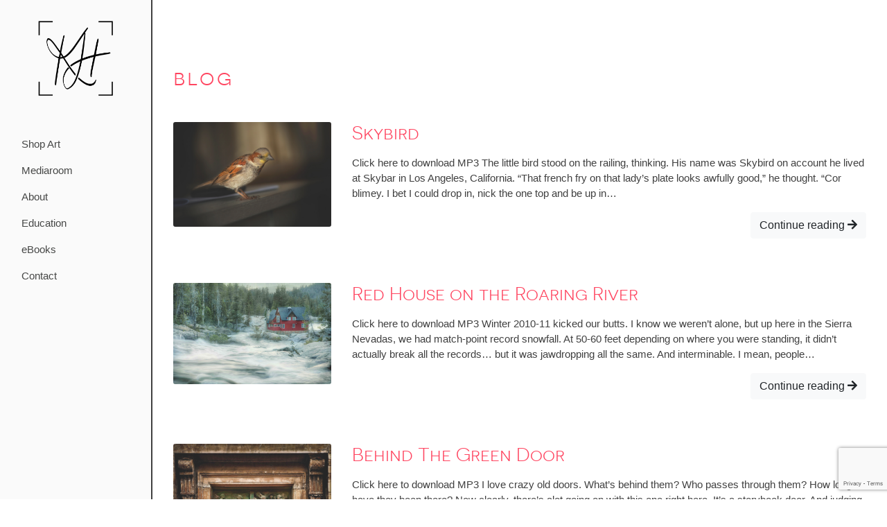

--- FILE ---
content_type: text/html; charset=UTF-8
request_url: https://karenhutton.com/blog/page/73/
body_size: 11045
content:
<!DOCTYPE html>
<html class="no-js" lang="en-US" prefix="og: http://ogp.me/ns# fb: http://ogp.me/ns/fb#">

<head>
    <meta charset="utf-8">
    <meta http-equiv="X-UA-Compatible" content="IE=edge">
    <meta name="viewport" content="width=device-width, initial-scale=1.0">
    <title>Blog &#8211; Page 73 &#8211; Karen Hutton</title>
<meta name='robots' content='max-image-preview:large' />
	<style>img:is([sizes="auto" i], [sizes^="auto," i]) { contain-intrinsic-size: 3000px 1500px }</style>
	<link rel='dns-prefetch' href='//cdnjs.cloudflare.com' />
<link rel='dns-prefetch' href='//use.fontawesome.com' />
<link rel="alternate" type="application/rss+xml" title="Karen Hutton &raquo; Feed" href="https://karenhutton.com/feed/" />
<link rel="alternate" type="application/rss+xml" title="Karen Hutton &raquo; Comments Feed" href="https://karenhutton.com/comments/feed/" />
<link rel="alternate" type="application/rss+xml" title="Karen Hutton &raquo; Blog Category Feed" href="https://karenhutton.com/blog/feed/" />
<script type="text/javascript">
/* <![CDATA[ */
window._wpemojiSettings = {"baseUrl":"https:\/\/s.w.org\/images\/core\/emoji\/15.0.3\/72x72\/","ext":".png","svgUrl":"https:\/\/s.w.org\/images\/core\/emoji\/15.0.3\/svg\/","svgExt":".svg","source":{"concatemoji":"https:\/\/karenhutton.com\/wp-includes\/js\/wp-emoji-release.min.js?ver=6.7.3"}};
/*! This file is auto-generated */
!function(i,n){var o,s,e;function c(e){try{var t={supportTests:e,timestamp:(new Date).valueOf()};sessionStorage.setItem(o,JSON.stringify(t))}catch(e){}}function p(e,t,n){e.clearRect(0,0,e.canvas.width,e.canvas.height),e.fillText(t,0,0);var t=new Uint32Array(e.getImageData(0,0,e.canvas.width,e.canvas.height).data),r=(e.clearRect(0,0,e.canvas.width,e.canvas.height),e.fillText(n,0,0),new Uint32Array(e.getImageData(0,0,e.canvas.width,e.canvas.height).data));return t.every(function(e,t){return e===r[t]})}function u(e,t,n){switch(t){case"flag":return n(e,"\ud83c\udff3\ufe0f\u200d\u26a7\ufe0f","\ud83c\udff3\ufe0f\u200b\u26a7\ufe0f")?!1:!n(e,"\ud83c\uddfa\ud83c\uddf3","\ud83c\uddfa\u200b\ud83c\uddf3")&&!n(e,"\ud83c\udff4\udb40\udc67\udb40\udc62\udb40\udc65\udb40\udc6e\udb40\udc67\udb40\udc7f","\ud83c\udff4\u200b\udb40\udc67\u200b\udb40\udc62\u200b\udb40\udc65\u200b\udb40\udc6e\u200b\udb40\udc67\u200b\udb40\udc7f");case"emoji":return!n(e,"\ud83d\udc26\u200d\u2b1b","\ud83d\udc26\u200b\u2b1b")}return!1}function f(e,t,n){var r="undefined"!=typeof WorkerGlobalScope&&self instanceof WorkerGlobalScope?new OffscreenCanvas(300,150):i.createElement("canvas"),a=r.getContext("2d",{willReadFrequently:!0}),o=(a.textBaseline="top",a.font="600 32px Arial",{});return e.forEach(function(e){o[e]=t(a,e,n)}),o}function t(e){var t=i.createElement("script");t.src=e,t.defer=!0,i.head.appendChild(t)}"undefined"!=typeof Promise&&(o="wpEmojiSettingsSupports",s=["flag","emoji"],n.supports={everything:!0,everythingExceptFlag:!0},e=new Promise(function(e){i.addEventListener("DOMContentLoaded",e,{once:!0})}),new Promise(function(t){var n=function(){try{var e=JSON.parse(sessionStorage.getItem(o));if("object"==typeof e&&"number"==typeof e.timestamp&&(new Date).valueOf()<e.timestamp+604800&&"object"==typeof e.supportTests)return e.supportTests}catch(e){}return null}();if(!n){if("undefined"!=typeof Worker&&"undefined"!=typeof OffscreenCanvas&&"undefined"!=typeof URL&&URL.createObjectURL&&"undefined"!=typeof Blob)try{var e="postMessage("+f.toString()+"("+[JSON.stringify(s),u.toString(),p.toString()].join(",")+"));",r=new Blob([e],{type:"text/javascript"}),a=new Worker(URL.createObjectURL(r),{name:"wpTestEmojiSupports"});return void(a.onmessage=function(e){c(n=e.data),a.terminate(),t(n)})}catch(e){}c(n=f(s,u,p))}t(n)}).then(function(e){for(var t in e)n.supports[t]=e[t],n.supports.everything=n.supports.everything&&n.supports[t],"flag"!==t&&(n.supports.everythingExceptFlag=n.supports.everythingExceptFlag&&n.supports[t]);n.supports.everythingExceptFlag=n.supports.everythingExceptFlag&&!n.supports.flag,n.DOMReady=!1,n.readyCallback=function(){n.DOMReady=!0}}).then(function(){return e}).then(function(){var e;n.supports.everything||(n.readyCallback(),(e=n.source||{}).concatemoji?t(e.concatemoji):e.wpemoji&&e.twemoji&&(t(e.twemoji),t(e.wpemoji)))}))}((window,document),window._wpemojiSettings);
/* ]]> */
</script>
<style id='wp-emoji-styles-inline-css' type='text/css'>

	img.wp-smiley, img.emoji {
		display: inline !important;
		border: none !important;
		box-shadow: none !important;
		height: 1em !important;
		width: 1em !important;
		margin: 0 0.07em !important;
		vertical-align: -0.1em !important;
		background: none !important;
		padding: 0 !important;
	}
</style>
<link rel='stylesheet' id='wp-block-library-css' href='https://karenhutton.com/wp-includes/css/dist/block-library/style.min.css?ver=6.7.3' type='text/css' media='all' />
<style id='classic-theme-styles-inline-css' type='text/css'>
/*! This file is auto-generated */
.wp-block-button__link{color:#fff;background-color:#32373c;border-radius:9999px;box-shadow:none;text-decoration:none;padding:calc(.667em + 2px) calc(1.333em + 2px);font-size:1.125em}.wp-block-file__button{background:#32373c;color:#fff;text-decoration:none}
</style>
<style id='global-styles-inline-css' type='text/css'>
:root{--wp--preset--aspect-ratio--square: 1;--wp--preset--aspect-ratio--4-3: 4/3;--wp--preset--aspect-ratio--3-4: 3/4;--wp--preset--aspect-ratio--3-2: 3/2;--wp--preset--aspect-ratio--2-3: 2/3;--wp--preset--aspect-ratio--16-9: 16/9;--wp--preset--aspect-ratio--9-16: 9/16;--wp--preset--color--black: #000000;--wp--preset--color--cyan-bluish-gray: #abb8c3;--wp--preset--color--white: #ffffff;--wp--preset--color--pale-pink: #f78da7;--wp--preset--color--vivid-red: #cf2e2e;--wp--preset--color--luminous-vivid-orange: #ff6900;--wp--preset--color--luminous-vivid-amber: #fcb900;--wp--preset--color--light-green-cyan: #7bdcb5;--wp--preset--color--vivid-green-cyan: #00d084;--wp--preset--color--pale-cyan-blue: #8ed1fc;--wp--preset--color--vivid-cyan-blue: #0693e3;--wp--preset--color--vivid-purple: #9b51e0;--wp--preset--gradient--vivid-cyan-blue-to-vivid-purple: linear-gradient(135deg,rgba(6,147,227,1) 0%,rgb(155,81,224) 100%);--wp--preset--gradient--light-green-cyan-to-vivid-green-cyan: linear-gradient(135deg,rgb(122,220,180) 0%,rgb(0,208,130) 100%);--wp--preset--gradient--luminous-vivid-amber-to-luminous-vivid-orange: linear-gradient(135deg,rgba(252,185,0,1) 0%,rgba(255,105,0,1) 100%);--wp--preset--gradient--luminous-vivid-orange-to-vivid-red: linear-gradient(135deg,rgba(255,105,0,1) 0%,rgb(207,46,46) 100%);--wp--preset--gradient--very-light-gray-to-cyan-bluish-gray: linear-gradient(135deg,rgb(238,238,238) 0%,rgb(169,184,195) 100%);--wp--preset--gradient--cool-to-warm-spectrum: linear-gradient(135deg,rgb(74,234,220) 0%,rgb(151,120,209) 20%,rgb(207,42,186) 40%,rgb(238,44,130) 60%,rgb(251,105,98) 80%,rgb(254,248,76) 100%);--wp--preset--gradient--blush-light-purple: linear-gradient(135deg,rgb(255,206,236) 0%,rgb(152,150,240) 100%);--wp--preset--gradient--blush-bordeaux: linear-gradient(135deg,rgb(254,205,165) 0%,rgb(254,45,45) 50%,rgb(107,0,62) 100%);--wp--preset--gradient--luminous-dusk: linear-gradient(135deg,rgb(255,203,112) 0%,rgb(199,81,192) 50%,rgb(65,88,208) 100%);--wp--preset--gradient--pale-ocean: linear-gradient(135deg,rgb(255,245,203) 0%,rgb(182,227,212) 50%,rgb(51,167,181) 100%);--wp--preset--gradient--electric-grass: linear-gradient(135deg,rgb(202,248,128) 0%,rgb(113,206,126) 100%);--wp--preset--gradient--midnight: linear-gradient(135deg,rgb(2,3,129) 0%,rgb(40,116,252) 100%);--wp--preset--font-size--small: 13px;--wp--preset--font-size--medium: 20px;--wp--preset--font-size--large: 36px;--wp--preset--font-size--x-large: 42px;--wp--preset--spacing--20: 0.44rem;--wp--preset--spacing--30: 0.67rem;--wp--preset--spacing--40: 1rem;--wp--preset--spacing--50: 1.5rem;--wp--preset--spacing--60: 2.25rem;--wp--preset--spacing--70: 3.38rem;--wp--preset--spacing--80: 5.06rem;--wp--preset--shadow--natural: 6px 6px 9px rgba(0, 0, 0, 0.2);--wp--preset--shadow--deep: 12px 12px 50px rgba(0, 0, 0, 0.4);--wp--preset--shadow--sharp: 6px 6px 0px rgba(0, 0, 0, 0.2);--wp--preset--shadow--outlined: 6px 6px 0px -3px rgba(255, 255, 255, 1), 6px 6px rgba(0, 0, 0, 1);--wp--preset--shadow--crisp: 6px 6px 0px rgba(0, 0, 0, 1);}:where(.is-layout-flex){gap: 0.5em;}:where(.is-layout-grid){gap: 0.5em;}body .is-layout-flex{display: flex;}.is-layout-flex{flex-wrap: wrap;align-items: center;}.is-layout-flex > :is(*, div){margin: 0;}body .is-layout-grid{display: grid;}.is-layout-grid > :is(*, div){margin: 0;}:where(.wp-block-columns.is-layout-flex){gap: 2em;}:where(.wp-block-columns.is-layout-grid){gap: 2em;}:where(.wp-block-post-template.is-layout-flex){gap: 1.25em;}:where(.wp-block-post-template.is-layout-grid){gap: 1.25em;}.has-black-color{color: var(--wp--preset--color--black) !important;}.has-cyan-bluish-gray-color{color: var(--wp--preset--color--cyan-bluish-gray) !important;}.has-white-color{color: var(--wp--preset--color--white) !important;}.has-pale-pink-color{color: var(--wp--preset--color--pale-pink) !important;}.has-vivid-red-color{color: var(--wp--preset--color--vivid-red) !important;}.has-luminous-vivid-orange-color{color: var(--wp--preset--color--luminous-vivid-orange) !important;}.has-luminous-vivid-amber-color{color: var(--wp--preset--color--luminous-vivid-amber) !important;}.has-light-green-cyan-color{color: var(--wp--preset--color--light-green-cyan) !important;}.has-vivid-green-cyan-color{color: var(--wp--preset--color--vivid-green-cyan) !important;}.has-pale-cyan-blue-color{color: var(--wp--preset--color--pale-cyan-blue) !important;}.has-vivid-cyan-blue-color{color: var(--wp--preset--color--vivid-cyan-blue) !important;}.has-vivid-purple-color{color: var(--wp--preset--color--vivid-purple) !important;}.has-black-background-color{background-color: var(--wp--preset--color--black) !important;}.has-cyan-bluish-gray-background-color{background-color: var(--wp--preset--color--cyan-bluish-gray) !important;}.has-white-background-color{background-color: var(--wp--preset--color--white) !important;}.has-pale-pink-background-color{background-color: var(--wp--preset--color--pale-pink) !important;}.has-vivid-red-background-color{background-color: var(--wp--preset--color--vivid-red) !important;}.has-luminous-vivid-orange-background-color{background-color: var(--wp--preset--color--luminous-vivid-orange) !important;}.has-luminous-vivid-amber-background-color{background-color: var(--wp--preset--color--luminous-vivid-amber) !important;}.has-light-green-cyan-background-color{background-color: var(--wp--preset--color--light-green-cyan) !important;}.has-vivid-green-cyan-background-color{background-color: var(--wp--preset--color--vivid-green-cyan) !important;}.has-pale-cyan-blue-background-color{background-color: var(--wp--preset--color--pale-cyan-blue) !important;}.has-vivid-cyan-blue-background-color{background-color: var(--wp--preset--color--vivid-cyan-blue) !important;}.has-vivid-purple-background-color{background-color: var(--wp--preset--color--vivid-purple) !important;}.has-black-border-color{border-color: var(--wp--preset--color--black) !important;}.has-cyan-bluish-gray-border-color{border-color: var(--wp--preset--color--cyan-bluish-gray) !important;}.has-white-border-color{border-color: var(--wp--preset--color--white) !important;}.has-pale-pink-border-color{border-color: var(--wp--preset--color--pale-pink) !important;}.has-vivid-red-border-color{border-color: var(--wp--preset--color--vivid-red) !important;}.has-luminous-vivid-orange-border-color{border-color: var(--wp--preset--color--luminous-vivid-orange) !important;}.has-luminous-vivid-amber-border-color{border-color: var(--wp--preset--color--luminous-vivid-amber) !important;}.has-light-green-cyan-border-color{border-color: var(--wp--preset--color--light-green-cyan) !important;}.has-vivid-green-cyan-border-color{border-color: var(--wp--preset--color--vivid-green-cyan) !important;}.has-pale-cyan-blue-border-color{border-color: var(--wp--preset--color--pale-cyan-blue) !important;}.has-vivid-cyan-blue-border-color{border-color: var(--wp--preset--color--vivid-cyan-blue) !important;}.has-vivid-purple-border-color{border-color: var(--wp--preset--color--vivid-purple) !important;}.has-vivid-cyan-blue-to-vivid-purple-gradient-background{background: var(--wp--preset--gradient--vivid-cyan-blue-to-vivid-purple) !important;}.has-light-green-cyan-to-vivid-green-cyan-gradient-background{background: var(--wp--preset--gradient--light-green-cyan-to-vivid-green-cyan) !important;}.has-luminous-vivid-amber-to-luminous-vivid-orange-gradient-background{background: var(--wp--preset--gradient--luminous-vivid-amber-to-luminous-vivid-orange) !important;}.has-luminous-vivid-orange-to-vivid-red-gradient-background{background: var(--wp--preset--gradient--luminous-vivid-orange-to-vivid-red) !important;}.has-very-light-gray-to-cyan-bluish-gray-gradient-background{background: var(--wp--preset--gradient--very-light-gray-to-cyan-bluish-gray) !important;}.has-cool-to-warm-spectrum-gradient-background{background: var(--wp--preset--gradient--cool-to-warm-spectrum) !important;}.has-blush-light-purple-gradient-background{background: var(--wp--preset--gradient--blush-light-purple) !important;}.has-blush-bordeaux-gradient-background{background: var(--wp--preset--gradient--blush-bordeaux) !important;}.has-luminous-dusk-gradient-background{background: var(--wp--preset--gradient--luminous-dusk) !important;}.has-pale-ocean-gradient-background{background: var(--wp--preset--gradient--pale-ocean) !important;}.has-electric-grass-gradient-background{background: var(--wp--preset--gradient--electric-grass) !important;}.has-midnight-gradient-background{background: var(--wp--preset--gradient--midnight) !important;}.has-small-font-size{font-size: var(--wp--preset--font-size--small) !important;}.has-medium-font-size{font-size: var(--wp--preset--font-size--medium) !important;}.has-large-font-size{font-size: var(--wp--preset--font-size--large) !important;}.has-x-large-font-size{font-size: var(--wp--preset--font-size--x-large) !important;}
:where(.wp-block-post-template.is-layout-flex){gap: 1.25em;}:where(.wp-block-post-template.is-layout-grid){gap: 1.25em;}
:where(.wp-block-columns.is-layout-flex){gap: 2em;}:where(.wp-block-columns.is-layout-grid){gap: 2em;}
:root :where(.wp-block-pullquote){font-size: 1.5em;line-height: 1.6;}
</style>
<link rel='stylesheet' id='contact-form-7-css' href='https://karenhutton.com/wp-content/plugins/contact-form-7/includes/css/styles.css?ver=6.1.1' type='text/css' media='all' />
<link rel='stylesheet' id='vsel-style-css' href='https://karenhutton.com/wp-content/plugins/very-simple-event-list/css/vsel-style.min.css?ver=6.7.3' type='text/css' media='all' />
<link rel='stylesheet' id='wpmenucart-icons-css' href='https://karenhutton.com/wp-content/plugins/woocommerce-menu-bar-cart/assets/css/wpmenucart-icons.min.css?ver=2.14.12' type='text/css' media='all' />
<style id='wpmenucart-icons-inline-css' type='text/css'>
@font-face{font-family:WPMenuCart;src:url(https://karenhutton.com/wp-content/plugins/woocommerce-menu-bar-cart/assets/fonts/WPMenuCart.eot);src:url(https://karenhutton.com/wp-content/plugins/woocommerce-menu-bar-cart/assets/fonts/WPMenuCart.eot?#iefix) format('embedded-opentype'),url(https://karenhutton.com/wp-content/plugins/woocommerce-menu-bar-cart/assets/fonts/WPMenuCart.woff2) format('woff2'),url(https://karenhutton.com/wp-content/plugins/woocommerce-menu-bar-cart/assets/fonts/WPMenuCart.woff) format('woff'),url(https://karenhutton.com/wp-content/plugins/woocommerce-menu-bar-cart/assets/fonts/WPMenuCart.ttf) format('truetype'),url(https://karenhutton.com/wp-content/plugins/woocommerce-menu-bar-cart/assets/fonts/WPMenuCart.svg#WPMenuCart) format('svg');font-weight:400;font-style:normal;font-display:swap}
</style>
<link rel='stylesheet' id='wpmenucart-css' href='https://karenhutton.com/wp-content/plugins/woocommerce-menu-bar-cart/assets/css/wpmenucart-main.min.css?ver=2.14.12' type='text/css' media='all' />
<link rel='stylesheet' id='woocommerce-layout-css' href='https://karenhutton.com/wp-content/plugins/woocommerce/assets/css/woocommerce-layout.css?ver=10.1.2' type='text/css' media='all' />
<link rel='stylesheet' id='woocommerce-smallscreen-css' href='https://karenhutton.com/wp-content/plugins/woocommerce/assets/css/woocommerce-smallscreen.css?ver=10.1.2' type='text/css' media='only screen and (max-width: 768px)' />
<link rel='stylesheet' id='woocommerce-general-css' href='https://karenhutton.com/wp-content/plugins/woocommerce/assets/css/woocommerce.css?ver=10.1.2' type='text/css' media='all' />
<style id='woocommerce-inline-inline-css' type='text/css'>
.woocommerce form .form-row .required { visibility: visible; }
</style>
<link rel='stylesheet' id='mc4wp-form-basic-css' href='https://karenhutton.com/wp-content/plugins/mailchimp-for-wp/assets/css/form-basic.css?ver=4.10.7' type='text/css' media='all' />
<link rel='stylesheet' id='brands-styles-css' href='https://karenhutton.com/wp-content/plugins/woocommerce/assets/css/brands.css?ver=10.1.2' type='text/css' media='all' />
<link rel='stylesheet' id='fontawesome5-css-css' href='https://use.fontawesome.com/releases/v5.4.1/css/all.css?ver=5.4.1' type='text/css' media='all' />
<link rel='stylesheet' id='bootstrap-offcanvas-css-css' href='https://karenhutton.com/wp-content/themes/KH2019/theme/css/bootstrap.offcanvas.min.css' type='text/css' media='all' />
<link rel='stylesheet' id='style-css-css' href='https://karenhutton.com/wp-content/themes/KH2019/style.css?ver=1' type='text/css' media='all' />
<link rel='stylesheet' id='really_simple_share_style-css' href='https://karenhutton.com/wp-content/plugins/really-simple-facebook-twitter-share-buttons/style.css?ver=6.7.3' type='text/css' media='all' />
<script type="text/javascript" src="https://karenhutton.com/wp-includes/js/jquery/jquery.min.js?ver=3.7.1" id="jquery-core-js"></script>
<script type="text/javascript" src="https://karenhutton.com/wp-includes/js/jquery/jquery-migrate.min.js?ver=3.4.1" id="jquery-migrate-js"></script>
<script type="text/javascript" src="https://karenhutton.com/wp-content/plugins/wp-simplepop/js/combined.js?ver=6.7.3" id="simplepopup-combined-js"></script>
<script type="text/javascript" src="https://karenhutton.com/wp-content/plugins/woocommerce/assets/js/jquery-blockui/jquery.blockUI.min.js?ver=2.7.0-wc.10.1.2" id="jquery-blockui-js" defer="defer" data-wp-strategy="defer"></script>
<script type="text/javascript" id="wc-add-to-cart-js-extra">
/* <![CDATA[ */
var wc_add_to_cart_params = {"ajax_url":"\/wp-admin\/admin-ajax.php","wc_ajax_url":"\/?wc-ajax=%%endpoint%%","i18n_view_cart":"View cart","cart_url":"https:\/\/karenhutton.com\/cart\/","is_cart":"","cart_redirect_after_add":"no"};
/* ]]> */
</script>
<script type="text/javascript" src="https://karenhutton.com/wp-content/plugins/woocommerce/assets/js/frontend/add-to-cart.min.js?ver=10.1.2" id="wc-add-to-cart-js" defer="defer" data-wp-strategy="defer"></script>
<script type="text/javascript" src="https://karenhutton.com/wp-content/plugins/woocommerce/assets/js/js-cookie/js.cookie.min.js?ver=2.1.4-wc.10.1.2" id="js-cookie-js" defer="defer" data-wp-strategy="defer"></script>
<script type="text/javascript" id="woocommerce-js-extra">
/* <![CDATA[ */
var woocommerce_params = {"ajax_url":"\/wp-admin\/admin-ajax.php","wc_ajax_url":"\/?wc-ajax=%%endpoint%%","i18n_password_show":"Show password","i18n_password_hide":"Hide password"};
/* ]]> */
</script>
<script type="text/javascript" src="https://karenhutton.com/wp-content/plugins/woocommerce/assets/js/frontend/woocommerce.min.js?ver=10.1.2" id="woocommerce-js" defer="defer" data-wp-strategy="defer"></script>
<link rel="https://api.w.org/" href="https://karenhutton.com/wp-json/" /><link rel="alternate" title="JSON" type="application/json" href="https://karenhutton.com/wp-json/wp/v2/categories/8" /><link rel="EditURI" type="application/rsd+xml" title="RSD" href="https://karenhutton.com/xmlrpc.php?rsd" />
<meta name="generator" content="WordPress 6.7.3" />
<meta name="generator" content="WooCommerce 10.1.2" />
	<noscript><style>.woocommerce-product-gallery{ opacity: 1 !important; }</style></noscript>
	<link rel="icon" href="https://karenhutton.com/wp-content/uploads/2023/09/cropped-2-32x32.png" sizes="32x32" />
<link rel="icon" href="https://karenhutton.com/wp-content/uploads/2023/09/cropped-2-192x192.png" sizes="192x192" />
<link rel="apple-touch-icon" href="https://karenhutton.com/wp-content/uploads/2023/09/cropped-2-180x180.png" />
<meta name="msapplication-TileImage" content="https://karenhutton.com/wp-content/uploads/2023/09/cropped-2-270x270.png" />

<!-- START - Open Graph and Twitter Card Tags 3.3.5 -->
 <!-- Facebook Open Graph -->
  <meta property="og:locale" content="en_US"/>
  <meta property="og:site_name" content="Karen Hutton"/>
  <meta property="og:title" content="Blog"/>
  <meta property="og:url" content="https://karenhutton.com/blog/"/>
  <meta property="og:type" content="article"/>
  <meta property="og:description" content="Photographer. Artist. Illuminator."/>
 <!-- Google+ / Schema.org -->
  <meta itemprop="name" content="Blog"/>
  <meta itemprop="headline" content="Blog"/>
  <meta itemprop="description" content="Photographer. Artist. Illuminator."/>
  <!--<meta itemprop="publisher" content="Karen Hutton"/>--> <!-- To solve: The attribute publisher.itemtype has an invalid value -->
 <!-- Twitter Cards -->
  <meta name="twitter:title" content="Blog"/>
  <meta name="twitter:url" content="https://karenhutton.com/blog/"/>
  <meta name="twitter:description" content="Photographer. Artist. Illuminator."/>
  <meta name="twitter:card" content="summary_large_image"/>
 <!-- SEO -->
 <!-- Misc. tags -->
 <!-- is_category -->
<!-- END - Open Graph and Twitter Card Tags 3.3.5 -->
	
<!--
    <link rel="stylesheet" type="text/css" href="https://karenhutton.com/wp-content/themes/KH2019/assets/css/MyFontsWebfontsKit.css">
     FONT AWESOME // FOR SOCIAL MEDIA ICONS ETC. 
    <link rel="stylesheet" href="https://karenhutton.com/wp-content/themes/KH2019/assets/css/font-awesome.min.css">
-->
</head>

<body class="archive paged category category-blog category-8 paged-73 category-paged-73 theme-KH2019 woocommerce-no-js">
  
<!--
    <script>
    (function(i,s,o,g,r,a,m){i['GoogleAnalyticsObject']=r;i[r]=i[r]||function(){
    (i[r].q=i[r].q||[]).push(arguments)},i[r].l=1*new Date();a=s.createElement(o),
    m=s.getElementsByTagName(o)[0];a.async=1;a.src=g;m.parentNode.insertBefore(a,m)
    })(window,document,'script','//www.google-analytics.com/analytics.js','ga');
    ga('create', 'UA-38717714-1', 'auto');
    ga('send', 'pageview');
    </script>
-->
    
    <!-- Global site tag (gtag.js) - Google Analytics -->
    <script async src="https://www.googletagmanager.com/gtag/js?id=G-97WDZ7PV4H"></script>
    <script>
      window.dataLayer = window.dataLayer || [];
      function gtag(){dataLayer.push(arguments);}
      gtag('js', new Date());

      gtag('config', 'G-97WDZ7PV4H');
    </script>
   
    <div id="fb-root"></div>
    <script>(function(d, s, id) {
    var js, fjs = d.getElementsByTagName(s)[0];
    if (d.getElementById(id)) return;
    js = d.createElement(s); js.id = id;
    js.src = 'https://connect.facebook.net/en_US/sdk.js#xfbml=1&version=v3.2&appId=290145617849254&autoLogAppEvents=1';
    fjs.parentNode.insertBefore(js, fjs);
    }(document, 'script', 'facebook-jssdk'));</script>
    
    <div class="container-fluid h-100 no-gutters" id="site-container">

        <div class="row h-100" id="top-row">
            
            <div class="col-md-4" id="sidebar"><!--
-->
<nav class="navbar" id="sidebar-content">  
    
    <div id="site-logo" class="mt-3">
        <a id="brand" href="https://karenhutton.com/"><img src="https://karenhutton.com/wp-content/themes/KH2019/assets/images/kh-navtop-logo.png" alt="" id=""/></a>
    </div>
    
    <h1 class="site-title"><a href="https://karenhutton.com/" rel="home">Karen Hutton</a></h1>

    <button type="button" class="navbar-toggler offcanvas-toggle" data-toggle="offcanvas" data-target="#js-bootstrap-offcanvas">
        <span class="sr-only">Toggle navigation</span>
        <i class="fas fa-bars"></i>
    </button>
    
    <div class="navmenu navbar-offcanvas navbar-offcanvas-touch" id="js-bootstrap-offcanvas">       
            <ul id="menu-main-navigation" class="navbar-nav flex-column mt-2 mt-lg-0 primary-menu"><li  id="menu-item-18488" class="menu-item menu-item-type-custom menu-item-object-custom nav-item nav-item-18488"><a target="_blank" href="https://www.karenhuttonphotography.com/" class="nav-link">Shop Art</a></li>
<li  id="menu-item-17249" class="menu-item menu-item-type-custom menu-item-object-custom nav-item nav-item-17249"><a href="https://www.karenhuttonphotography.com/Media" class="nav-link">Mediaroom</a></li>
<li  id="menu-item-18770" class="menu-item menu-item-type-custom menu-item-object-custom nav-item nav-item-18770"><a href="https://www.karenhuttonphotography.com/About-Karen" class="nav-link">About</a></li>
<li  id="menu-item-19349" class="menu-item menu-item-type-custom menu-item-object-custom nav-item nav-item-19349"><a href="https://www.karenhuttonphotography.com/EDUCATION" class="nav-link">Education</a></li>
<li  id="menu-item-19362" class="menu-item menu-item-type-custom menu-item-object-custom nav-item nav-item-19362"><a href="https://karenhutton.gumroad.com/" class="nav-link">eBooks</a></li>
<li  id="menu-item-17961" class="menu-item menu-item-type-post_type menu-item-object-page nav-item nav-item-17961"><a href="https://karenhutton.com/contact/" class="nav-link">Contact</a></li>
<li class="menu-item nav-item wpmenucartli wpmenucart-display-standard menu-item empty-wpmenucart" id="wpmenucartli"><a class="wpmenucart-contents empty-wpmenucart" style="display:none">&nbsp;</a></li></ul>    </div>
</nav></div>
       
            <div class="col" id="main-content">


<main class="container mt-5 index">
  <div class="row">

    <div class="col">
        <div id="content" role="main">
            <h1 class="text-left my-5">Blog</h1>
           
            
    
    
<article role="article" id="post_312" class="mb-5 post-312 post type-post status-publish format-standard has-post-thumbnail hentry category-inspiration-archives" >
  
    <div class="row">
        <div class="col-sm-2 col-md-3"><img width="1100" height="731" src="https://karenhutton.com/wp-content/uploads/2011/07/Skybird.jpg" class="attachment-post-thumbnail size-post-thumbnail wp-post-image" alt="" decoding="async" fetchpriority="high" srcset="https://karenhutton.com/wp-content/uploads/2011/07/Skybird.jpg 1100w, https://karenhutton.com/wp-content/uploads/2011/07/Skybird-600x399.jpg 600w, https://karenhutton.com/wp-content/uploads/2011/07/Skybird-300x199.jpg 300w, https://karenhutton.com/wp-content/uploads/2011/07/Skybird-1024x680.jpg 1024w" sizes="(max-width: 1100px) 100vw, 1100px" /></div>        <div class="col">
            <header>
                <h3>
                <a href="https://karenhutton.com/blog/inspiration-archives/2011/07/skybird/">
                Skybird                </a>
                </h3>

            </header>
            <p><p>Click here to download MP3 The little bird stood on the railing, thinking. His name was Skybird on account he lived at Skybar in Los Angeles, California. &#8220;That french fry on that lady&#8217;s plate looks awfully good,&#8221; he thought. &#8220;Cor blimey. I bet I could drop in, nick the one top and be up in&hellip;</p>
<p class="text-right"><a class="btn btn-light" href="https://karenhutton.com/blog/inspiration-archives/2011/07/skybird/">Continue reading <i class="fas fa-arrow-right"></i></a></p>
</p>
        </div>    
    </div>
</article>
    
        
    
<article role="article" id="post_305" class="mb-5 post-305 post type-post status-publish format-standard has-post-thumbnail hentry category-inspiration-archives" >
  
    <div class="row">
        <div class="col-sm-2 col-md-3"><img width="6100" height="3920" src="https://karenhutton.com/wp-content/uploads/2015/02/redhouseonriver-1_1.jpg" class="attachment-post-thumbnail size-post-thumbnail wp-post-image" alt="" decoding="async" srcset="https://karenhutton.com/wp-content/uploads/2015/02/redhouseonriver-1_1.jpg 6100w, https://karenhutton.com/wp-content/uploads/2015/02/redhouseonriver-1_1-600x386.jpg 600w, https://karenhutton.com/wp-content/uploads/2015/02/redhouseonriver-1_1-300x193.jpg 300w, https://karenhutton.com/wp-content/uploads/2015/02/redhouseonriver-1_1-1024x658.jpg 1024w" sizes="(max-width: 6100px) 100vw, 6100px" /></div>        <div class="col">
            <header>
                <h3>
                <a href="https://karenhutton.com/blog/inspiration-archives/2011/07/red-house-on-the-roaring-river/">
                Red House on the Roaring River                </a>
                </h3>

            </header>
            <p><p>Click here to download MP3 Winter 2010-11 kicked our butts. I know we weren&#8217;t alone, but up here in the Sierra Nevadas, we had match-point record snowfall. At 50-60 feet depending on where you were standing, it didn’t actually break all the records… but it was jawdropping all the same. And interminable. I mean, people&hellip;</p>
<p class="text-right"><a class="btn btn-light" href="https://karenhutton.com/blog/inspiration-archives/2011/07/red-house-on-the-roaring-river/">Continue reading <i class="fas fa-arrow-right"></i></a></p>
</p>
        </div>    
    </div>
</article>
    
        
    
<article role="article" id="post_290" class="mb-5 post-290 post type-post status-publish format-standard has-post-thumbnail hentry category-inspiration-archives tag-voiceover-2 tag-blog-2 tag-narration tag-photography-2 tag-story tag-storytelling" >
  
    <div class="row">
        <div class="col-sm-2 col-md-3"><img width="4328" height="6100" src="https://karenhutton.com/wp-content/uploads/2015/02/greendoor_1.jpg" class="attachment-post-thumbnail size-post-thumbnail wp-post-image" alt="" decoding="async" srcset="https://karenhutton.com/wp-content/uploads/2015/02/greendoor_1.jpg 4328w, https://karenhutton.com/wp-content/uploads/2015/02/greendoor_1-600x846.jpg 600w, https://karenhutton.com/wp-content/uploads/2015/02/greendoor_1-213x300.jpg 213w, https://karenhutton.com/wp-content/uploads/2015/02/greendoor_1-727x1024.jpg 727w" sizes="(max-width: 4328px) 100vw, 4328px" /></div>        <div class="col">
            <header>
                <h3>
                <a href="https://karenhutton.com/blog/inspiration-archives/2011/07/behind-the-green-door/">
                Behind The Green Door                </a>
                </h3>

            </header>
            <p><p>Click here to download MP3 I love crazy old doors. What&#8217;s behind them? Who passes through them? How long have they been there? Now clearly, there&#8217;s alot going on with this one right here. It&#8217;s a storybook door. And judging by the individual frames on this door, the age old push me, pull me, hit&hellip;</p>
<p class="text-right"><a class="btn btn-light" href="https://karenhutton.com/blog/inspiration-archives/2011/07/behind-the-green-door/">Continue reading <i class="fas fa-arrow-right"></i></a></p>
</p>
        </div>    
    </div>
</article>
    
        
    
<article role="article" id="post_262" class="mb-5 post-262 post type-post status-publish format-standard has-post-thumbnail hentry category-inspiration-archives" >
  
    <div class="row">
        <div class="col-sm-2 col-md-3"><img width="6100" height="4095" src="https://karenhutton.com/wp-content/uploads/2015/02/louvrereflect3_1.jpg" class="attachment-post-thumbnail size-post-thumbnail wp-post-image" alt="" decoding="async" loading="lazy" srcset="https://karenhutton.com/wp-content/uploads/2015/02/louvrereflect3_1.jpg 6100w, https://karenhutton.com/wp-content/uploads/2015/02/louvrereflect3_1-600x403.jpg 600w, https://karenhutton.com/wp-content/uploads/2015/02/louvrereflect3_1-300x201.jpg 300w, https://karenhutton.com/wp-content/uploads/2015/02/louvrereflect3_1-1024x687.jpg 1024w" sizes="auto, (max-width: 6100px) 100vw, 6100px" /></div>        <div class="col">
            <header>
                <h3>
                <a href="https://karenhutton.com/blog/inspiration-archives/2011/07/night-befits-the-louvre/">
                Night Befits The Louvre                </a>
                </h3>

            </header>
            <p><p>&nbsp; Click here to download MP3 Paris. The Louvre. Midnight. We had the best adventure EVER that day &#8211; that will forever define our first visit to Paris. It included walking 8 miles through the streets of Paris, experiencing the wonder of the Louvre at midnight &#8211; with the place to ourselves and magic all&hellip;</p>
<p class="text-right"><a class="btn btn-light" href="https://karenhutton.com/blog/inspiration-archives/2011/07/night-befits-the-louvre/">Continue reading <i class="fas fa-arrow-right"></i></a></p>
</p>
        </div>    
    </div>
</article>
    
        
    
<article role="article" id="post_180" class="mb-5 post-180 post type-post status-publish format-standard has-post-thumbnail hentry category-inspiration-archives tag-blog-2 tag-narration tag-paris tag-photography-2 tag-story tag-storytelling tag-voiceover-2" >
  
    <div class="row">
        <div class="col-sm-2 col-md-3"><img width="1100" height="470" src="https://karenhutton.com/wp-content/uploads/2011/06/thebridgeoverseine-ity.jpg" class="attachment-post-thumbnail size-post-thumbnail wp-post-image" alt="" decoding="async" loading="lazy" srcset="https://karenhutton.com/wp-content/uploads/2011/06/thebridgeoverseine-ity.jpg 1100w, https://karenhutton.com/wp-content/uploads/2011/06/thebridgeoverseine-ity-600x256.jpg 600w, https://karenhutton.com/wp-content/uploads/2011/06/thebridgeoverseine-ity-300x128.jpg 300w, https://karenhutton.com/wp-content/uploads/2011/06/thebridgeoverseine-ity-1024x438.jpg 1024w" sizes="auto, (max-width: 1100px) 100vw, 1100px" /></div>        <div class="col">
            <header>
                <h3>
                <a href="https://karenhutton.com/blog/inspiration-archives/2011/06/inseine-sunset/">
                InSeine Sunset                </a>
                </h3>

            </header>
            <p><p>Click here to download MP3 This was my first time in France, first gaze upon the Seine river &#8211; and first full view of this gorgeous city so full of art, history and promise. It even had proper lighting. Heavenly. So I made it look the way it felt. I couldn&#8217;t believe this sunset. People&hellip;</p>
<p class="text-right"><a class="btn btn-light" href="https://karenhutton.com/blog/inspiration-archives/2011/06/inseine-sunset/">Continue reading <i class="fas fa-arrow-right"></i></a></p>
</p>
        </div>    
    </div>
</article>
    
        
    
<article role="article" id="post_72" class="mb-5 post-72 post type-post status-publish format-standard has-post-thumbnail hentry category-inspiration-archives" >
  
    <div class="row">
        <div class="col-sm-2 col-md-3"><img width="6100" height="4052" src="https://karenhutton.com/wp-content/uploads/2011/06/PrincessDahlia.jpg" class="attachment-post-thumbnail size-post-thumbnail wp-post-image" alt="" decoding="async" loading="lazy" srcset="https://karenhutton.com/wp-content/uploads/2011/06/PrincessDahlia.jpg 6100w, https://karenhutton.com/wp-content/uploads/2011/06/PrincessDahlia-600x399.jpg 600w, https://karenhutton.com/wp-content/uploads/2011/06/PrincessDahlia-300x199.jpg 300w, https://karenhutton.com/wp-content/uploads/2011/06/PrincessDahlia-1024x680.jpg 1024w" sizes="auto, (max-width: 6100px) 100vw, 6100px" /></div>        <div class="col">
            <header>
                <h3>
                <a href="https://karenhutton.com/blog/inspiration-archives/2011/06/princess-dahlia/">
                Princess Dahlia                </a>
                </h3>

            </header>
            <p><p>Click here to download MP3 For a snippet of time, she lived on her family&#8217;s estate in Butchart Gardens, Victoria, B.C. In the bloom of her youth, Princess Dahlia was the envy of all who happened by. She favored the front and center position, greeting visitors who arrived in bermuda shorts from the land of&hellip;</p>
<p class="text-right"><a class="btn btn-light" href="https://karenhutton.com/blog/inspiration-archives/2011/06/princess-dahlia/">Continue reading <i class="fas fa-arrow-right"></i></a></p>
</p>
        </div>    
    </div>
</article>
    
            
       <ul class='pagination'>
	<li class='page-item'><a class='page-link'  class="prev" href="https://karenhutton.com/blog/page/72/"><i class="fas fa-angle-left"></i> Next</a></li>
	<li class='page-item'><a class='page-link'  aria-label="Page 1" class="" href="https://karenhutton.com/blog/page/1/">1</a></li>
	<li class='page-item'><span class=" dots">&hellip;</a></li>
	<li class='page-item'><a class='page-link'  aria-label="Page 68" class="" href="https://karenhutton.com/blog/page/68/">68</a></li>
	<li class='page-item'><a class='page-link'  aria-label="Page 69" class="" href="https://karenhutton.com/blog/page/69/">69</a></li>
	<li class='page-item'><a class='page-link'  aria-label="Page 70" class="" href="https://karenhutton.com/blog/page/70/">70</a></li>
	<li class='page-item'><a class='page-link'  aria-label="Page 71" class="" href="https://karenhutton.com/blog/page/71/">71</a></li>
	<li class='page-item'><a class='page-link'  aria-label="Page 72" class="" href="https://karenhutton.com/blog/page/72/">72</a></li>
	<li class='page-item'><span aria-label="Page 73" aria-current="page" class=" current">73</a></li>
</ul>
    
            </div><!-- /#content -->
    </div>
    
    

    
  </div><!-- /.row -->
</main><!-- /.container -->



        <!-- #main-container-->
        
        <footer id="site-footer" class="container-fluid site-footer" role="contentinfo">



            <div class="footer-social">
                <div class="footer-wrapper">
                     <a href="https://www.facebook.com/Karen.L.Hutton" title="Karen Hutton on Facebook" alt="Facebook link" target="_blank"><i class="fa fa-facebook"></i></a>
                     <a href="https://instagram.com/karenhutton" title="Karen Hutton on Instagram" alt="Instagram icon" target="_blank"><i class="fa fa-instagram"></i></a>
                     <a href="https://www.youtube.com/KarenHuttonVoiceover" title="Karen Hutton on YouTube" alt="YouTube icon" target="_blank"><i class="fa fa-youtube"></i></a>
                     <a href="http://www.linkedin.com/pub/karen-hutton/0/212/455/" title="Karen Hutton on Linkedin" alt="Linkedin icon" target="_blank"><i class="fa fa-linkedin"></i></a>
               </div><!-- .footer-wrapper -->     
           </div><!-- .footer-social -->
            
            
            <div class="site-info clear">
                <p>&copy; 2025 Karen Hutton
                <span class="sep"> | </span>
                <a href="https://karenhutton.com/disclaimer">Disclaimer</a>
                <span class="sep"> | </span>
                <a href="http://calebdolister.com/" rel="developer" target="_blank">WEB DESIGN</a>                </p>
            </div><!-- .site-info -->

        </footer><!-- #colophon -->    
        
        </div>
    <!--#top-row-->
    </div>
<!--#site-container  -->
</div>


          
    


<script type="text/javascript">
        //<![CDATA[
        
      !function(d,s,id){var js,fjs=d.getElementsByTagName(s)[0];if(!d.getElementById(id)){js=d.createElement(s);js.id=id;js.src="https://platform.twitter.com/widgets.js";fjs.parentNode.insertBefore(js,fjs);}}(document,"script","twitter-wjs");
      
      window.___gcfg = {lang: "en"};
		  (function() {
		    var po = document.createElement("script"); po.type = "text/javascript"; po.async = true;
		    po.src = "https://apis.google.com/js/plusone.js";
		    var s = document.getElementsByTagName("script")[0]; s.parentNode.insertBefore(po, s);
		  })();
      
			(function(d){
				var pinit_already_loaded = false;
				if(document.getElementsByClassName && document.getElementsByTagName) {
					var pinit_class_tags = document.getElementsByClassName("really_simple_share_pinterest");
					for(i=0; i < pinit_class_tags.length; i++) {
						if(pinit_class_tags[i].getElementsByTagName("span").length > 0) {
							pinit_already_loaded = true;
						}	
					}
				}
				if (!pinit_already_loaded) {
				  var f = d.getElementsByTagName('SCRIPT')[0], p = d.createElement('SCRIPT');
				  p.type = 'text/javascript';
				   p.setAttribute('data-pin-hover', true); 
				  p.async = true;
				  p.src = '//assets.pinterest.com/js/pinit.js';
				  f.parentNode.insertBefore(p, f);
				}
			}(document));
      
        //]]>
  		</script>
  <div id="fb-root"></div>
  <script>(function(d, s, id) {
    var js, fjs = d.getElementsByTagName(s)[0];
    if (d.getElementById(id)) return;
    js = d.createElement(s); js.id = id;
    js.src = "//connect.facebook.net/en_US/sdk.js#xfbml=1&version=v2.0";
    fjs.parentNode.insertBefore(js, fjs);
  }(document, 'script', 'facebook-jssdk'));</script>	<script type='text/javascript'>
		(function () {
			var c = document.body.className;
			c = c.replace(/woocommerce-no-js/, 'woocommerce-js');
			document.body.className = c;
		})();
	</script>
	<link rel='stylesheet' id='wc-blocks-style-css' href='https://karenhutton.com/wp-content/plugins/woocommerce/assets/client/blocks/wc-blocks.css?ver=wc-10.1.2' type='text/css' media='all' />
<script type="text/javascript" src="https://karenhutton.com/wp-includes/js/dist/hooks.min.js?ver=4d63a3d491d11ffd8ac6" id="wp-hooks-js"></script>
<script type="text/javascript" src="https://karenhutton.com/wp-includes/js/dist/i18n.min.js?ver=5e580eb46a90c2b997e6" id="wp-i18n-js"></script>
<script type="text/javascript" id="wp-i18n-js-after">
/* <![CDATA[ */
wp.i18n.setLocaleData( { 'text direction\u0004ltr': [ 'ltr' ] } );
/* ]]> */
</script>
<script type="text/javascript" src="https://karenhutton.com/wp-content/plugins/contact-form-7/includes/swv/js/index.js?ver=6.1.1" id="swv-js"></script>
<script type="text/javascript" id="contact-form-7-js-before">
/* <![CDATA[ */
var wpcf7 = {
    "api": {
        "root": "https:\/\/karenhutton.com\/wp-json\/",
        "namespace": "contact-form-7\/v1"
    }
};
/* ]]> */
</script>
<script type="text/javascript" src="https://karenhutton.com/wp-content/plugins/contact-form-7/includes/js/index.js?ver=6.1.1" id="contact-form-7-js"></script>
<script type="text/javascript" id="wpmenucart-ajax-assist-js-extra">
/* <![CDATA[ */
var wpmenucart_ajax_assist = {"shop_plugin":"woocommerce","always_display":""};
/* ]]> */
</script>
<script type="text/javascript" src="https://karenhutton.com/wp-content/plugins/woocommerce-menu-bar-cart/assets/js/wpmenucart-ajax-assist.min.js?ver=2.14.12" id="wpmenucart-ajax-assist-js"></script>
<script type="text/javascript" src="https://karenhutton.com/wp-content/plugins/woocommerce/assets/js/sourcebuster/sourcebuster.min.js?ver=10.1.2" id="sourcebuster-js-js"></script>
<script type="text/javascript" id="wc-order-attribution-js-extra">
/* <![CDATA[ */
var wc_order_attribution = {"params":{"lifetime":1.0000000000000000818030539140313095458623138256371021270751953125e-5,"session":30,"base64":false,"ajaxurl":"https:\/\/karenhutton.com\/wp-admin\/admin-ajax.php","prefix":"wc_order_attribution_","allowTracking":true},"fields":{"source_type":"current.typ","referrer":"current_add.rf","utm_campaign":"current.cmp","utm_source":"current.src","utm_medium":"current.mdm","utm_content":"current.cnt","utm_id":"current.id","utm_term":"current.trm","utm_source_platform":"current.plt","utm_creative_format":"current.fmt","utm_marketing_tactic":"current.tct","session_entry":"current_add.ep","session_start_time":"current_add.fd","session_pages":"session.pgs","session_count":"udata.vst","user_agent":"udata.uag"}};
/* ]]> */
</script>
<script type="text/javascript" src="https://karenhutton.com/wp-content/plugins/woocommerce/assets/js/frontend/order-attribution.min.js?ver=10.1.2" id="wc-order-attribution-js"></script>
<script type="text/javascript" src="https://www.google.com/recaptcha/api.js?render=6Lf0gLYZAAAAAD95zyrMj6SCgVkne1XxxV3DJ0Ww&amp;ver=3.0" id="google-recaptcha-js"></script>
<script type="text/javascript" src="https://karenhutton.com/wp-includes/js/dist/vendor/wp-polyfill.min.js?ver=3.15.0" id="wp-polyfill-js"></script>
<script type="text/javascript" id="wpcf7-recaptcha-js-before">
/* <![CDATA[ */
var wpcf7_recaptcha = {
    "sitekey": "6Lf0gLYZAAAAAD95zyrMj6SCgVkne1XxxV3DJ0Ww",
    "actions": {
        "homepage": "homepage",
        "contactform": "contactform"
    }
};
/* ]]> */
</script>
<script type="text/javascript" src="https://karenhutton.com/wp-content/plugins/contact-form-7/modules/recaptcha/index.js?ver=6.1.1" id="wpcf7-recaptcha-js"></script>
<script type="text/javascript" src="https://cdnjs.cloudflare.com/ajax/libs/modernizr/2.8.3/modernizr.min.js?ver=2.8.3" id="modernizr-js"></script>
<script type="text/javascript" src="https://cdnjs.cloudflare.com/ajax/libs/popper.js/1.14.3/umd/popper.min.js?ver=1.14.3" id="popper-js"></script>
<script type="text/javascript" src="https://cdnjs.cloudflare.com/ajax/libs/twitter-bootstrap/4.1.3/js/bootstrap.min.js?ver=4.1.3" id="bootstrap-js-js"></script>
<script type="text/javascript" src="https://karenhutton.com/wp-content/themes/KH2019/theme/js/bootstrap.offcanvas.min.js" id="bootstrap-offcanvas-js-js"></script>
<script type="text/javascript" src="https://karenhutton.com/wp-content/themes/KH2019/theme/js/b4st.js" id="b4st-js-js"></script>
<!-- WooCommerce JavaScript -->
<script type="text/javascript">
jQuery(function($) { 
jQuery(document).ready(function($) {
	$('#woocommerce_ckwc_display_opt_in').change(function() {
		var $dependents = $('[id^="woocommerce_ckwc_opt_in_"]').parents('tr');

		$dependents.toggle($(this).prop('checked'));
	}).trigger('change');
});

 });
</script>
<script defer src="https://static.cloudflareinsights.com/beacon.min.js/vcd15cbe7772f49c399c6a5babf22c1241717689176015" integrity="sha512-ZpsOmlRQV6y907TI0dKBHq9Md29nnaEIPlkf84rnaERnq6zvWvPUqr2ft8M1aS28oN72PdrCzSjY4U6VaAw1EQ==" data-cf-beacon='{"version":"2024.11.0","token":"28e21829d651449cb93b83b1112c5d5c","r":1,"server_timing":{"name":{"cfCacheStatus":true,"cfEdge":true,"cfExtPri":true,"cfL4":true,"cfOrigin":true,"cfSpeedBrain":true},"location_startswith":null}}' crossorigin="anonymous"></script>
</body>
</html>

--- FILE ---
content_type: text/html; charset=utf-8
request_url: https://www.google.com/recaptcha/api2/anchor?ar=1&k=6Lf0gLYZAAAAAD95zyrMj6SCgVkne1XxxV3DJ0Ww&co=aHR0cHM6Ly9rYXJlbmh1dHRvbi5jb206NDQz&hl=en&v=TkacYOdEJbdB_JjX802TMer9&size=invisible&anchor-ms=20000&execute-ms=15000&cb=yyrybrvhaznz
body_size: 45555
content:
<!DOCTYPE HTML><html dir="ltr" lang="en"><head><meta http-equiv="Content-Type" content="text/html; charset=UTF-8">
<meta http-equiv="X-UA-Compatible" content="IE=edge">
<title>reCAPTCHA</title>
<style type="text/css">
/* cyrillic-ext */
@font-face {
  font-family: 'Roboto';
  font-style: normal;
  font-weight: 400;
  src: url(//fonts.gstatic.com/s/roboto/v18/KFOmCnqEu92Fr1Mu72xKKTU1Kvnz.woff2) format('woff2');
  unicode-range: U+0460-052F, U+1C80-1C8A, U+20B4, U+2DE0-2DFF, U+A640-A69F, U+FE2E-FE2F;
}
/* cyrillic */
@font-face {
  font-family: 'Roboto';
  font-style: normal;
  font-weight: 400;
  src: url(//fonts.gstatic.com/s/roboto/v18/KFOmCnqEu92Fr1Mu5mxKKTU1Kvnz.woff2) format('woff2');
  unicode-range: U+0301, U+0400-045F, U+0490-0491, U+04B0-04B1, U+2116;
}
/* greek-ext */
@font-face {
  font-family: 'Roboto';
  font-style: normal;
  font-weight: 400;
  src: url(//fonts.gstatic.com/s/roboto/v18/KFOmCnqEu92Fr1Mu7mxKKTU1Kvnz.woff2) format('woff2');
  unicode-range: U+1F00-1FFF;
}
/* greek */
@font-face {
  font-family: 'Roboto';
  font-style: normal;
  font-weight: 400;
  src: url(//fonts.gstatic.com/s/roboto/v18/KFOmCnqEu92Fr1Mu4WxKKTU1Kvnz.woff2) format('woff2');
  unicode-range: U+0370-0377, U+037A-037F, U+0384-038A, U+038C, U+038E-03A1, U+03A3-03FF;
}
/* vietnamese */
@font-face {
  font-family: 'Roboto';
  font-style: normal;
  font-weight: 400;
  src: url(//fonts.gstatic.com/s/roboto/v18/KFOmCnqEu92Fr1Mu7WxKKTU1Kvnz.woff2) format('woff2');
  unicode-range: U+0102-0103, U+0110-0111, U+0128-0129, U+0168-0169, U+01A0-01A1, U+01AF-01B0, U+0300-0301, U+0303-0304, U+0308-0309, U+0323, U+0329, U+1EA0-1EF9, U+20AB;
}
/* latin-ext */
@font-face {
  font-family: 'Roboto';
  font-style: normal;
  font-weight: 400;
  src: url(//fonts.gstatic.com/s/roboto/v18/KFOmCnqEu92Fr1Mu7GxKKTU1Kvnz.woff2) format('woff2');
  unicode-range: U+0100-02BA, U+02BD-02C5, U+02C7-02CC, U+02CE-02D7, U+02DD-02FF, U+0304, U+0308, U+0329, U+1D00-1DBF, U+1E00-1E9F, U+1EF2-1EFF, U+2020, U+20A0-20AB, U+20AD-20C0, U+2113, U+2C60-2C7F, U+A720-A7FF;
}
/* latin */
@font-face {
  font-family: 'Roboto';
  font-style: normal;
  font-weight: 400;
  src: url(//fonts.gstatic.com/s/roboto/v18/KFOmCnqEu92Fr1Mu4mxKKTU1Kg.woff2) format('woff2');
  unicode-range: U+0000-00FF, U+0131, U+0152-0153, U+02BB-02BC, U+02C6, U+02DA, U+02DC, U+0304, U+0308, U+0329, U+2000-206F, U+20AC, U+2122, U+2191, U+2193, U+2212, U+2215, U+FEFF, U+FFFD;
}
/* cyrillic-ext */
@font-face {
  font-family: 'Roboto';
  font-style: normal;
  font-weight: 500;
  src: url(//fonts.gstatic.com/s/roboto/v18/KFOlCnqEu92Fr1MmEU9fCRc4AMP6lbBP.woff2) format('woff2');
  unicode-range: U+0460-052F, U+1C80-1C8A, U+20B4, U+2DE0-2DFF, U+A640-A69F, U+FE2E-FE2F;
}
/* cyrillic */
@font-face {
  font-family: 'Roboto';
  font-style: normal;
  font-weight: 500;
  src: url(//fonts.gstatic.com/s/roboto/v18/KFOlCnqEu92Fr1MmEU9fABc4AMP6lbBP.woff2) format('woff2');
  unicode-range: U+0301, U+0400-045F, U+0490-0491, U+04B0-04B1, U+2116;
}
/* greek-ext */
@font-face {
  font-family: 'Roboto';
  font-style: normal;
  font-weight: 500;
  src: url(//fonts.gstatic.com/s/roboto/v18/KFOlCnqEu92Fr1MmEU9fCBc4AMP6lbBP.woff2) format('woff2');
  unicode-range: U+1F00-1FFF;
}
/* greek */
@font-face {
  font-family: 'Roboto';
  font-style: normal;
  font-weight: 500;
  src: url(//fonts.gstatic.com/s/roboto/v18/KFOlCnqEu92Fr1MmEU9fBxc4AMP6lbBP.woff2) format('woff2');
  unicode-range: U+0370-0377, U+037A-037F, U+0384-038A, U+038C, U+038E-03A1, U+03A3-03FF;
}
/* vietnamese */
@font-face {
  font-family: 'Roboto';
  font-style: normal;
  font-weight: 500;
  src: url(//fonts.gstatic.com/s/roboto/v18/KFOlCnqEu92Fr1MmEU9fCxc4AMP6lbBP.woff2) format('woff2');
  unicode-range: U+0102-0103, U+0110-0111, U+0128-0129, U+0168-0169, U+01A0-01A1, U+01AF-01B0, U+0300-0301, U+0303-0304, U+0308-0309, U+0323, U+0329, U+1EA0-1EF9, U+20AB;
}
/* latin-ext */
@font-face {
  font-family: 'Roboto';
  font-style: normal;
  font-weight: 500;
  src: url(//fonts.gstatic.com/s/roboto/v18/KFOlCnqEu92Fr1MmEU9fChc4AMP6lbBP.woff2) format('woff2');
  unicode-range: U+0100-02BA, U+02BD-02C5, U+02C7-02CC, U+02CE-02D7, U+02DD-02FF, U+0304, U+0308, U+0329, U+1D00-1DBF, U+1E00-1E9F, U+1EF2-1EFF, U+2020, U+20A0-20AB, U+20AD-20C0, U+2113, U+2C60-2C7F, U+A720-A7FF;
}
/* latin */
@font-face {
  font-family: 'Roboto';
  font-style: normal;
  font-weight: 500;
  src: url(//fonts.gstatic.com/s/roboto/v18/KFOlCnqEu92Fr1MmEU9fBBc4AMP6lQ.woff2) format('woff2');
  unicode-range: U+0000-00FF, U+0131, U+0152-0153, U+02BB-02BC, U+02C6, U+02DA, U+02DC, U+0304, U+0308, U+0329, U+2000-206F, U+20AC, U+2122, U+2191, U+2193, U+2212, U+2215, U+FEFF, U+FFFD;
}
/* cyrillic-ext */
@font-face {
  font-family: 'Roboto';
  font-style: normal;
  font-weight: 900;
  src: url(//fonts.gstatic.com/s/roboto/v18/KFOlCnqEu92Fr1MmYUtfCRc4AMP6lbBP.woff2) format('woff2');
  unicode-range: U+0460-052F, U+1C80-1C8A, U+20B4, U+2DE0-2DFF, U+A640-A69F, U+FE2E-FE2F;
}
/* cyrillic */
@font-face {
  font-family: 'Roboto';
  font-style: normal;
  font-weight: 900;
  src: url(//fonts.gstatic.com/s/roboto/v18/KFOlCnqEu92Fr1MmYUtfABc4AMP6lbBP.woff2) format('woff2');
  unicode-range: U+0301, U+0400-045F, U+0490-0491, U+04B0-04B1, U+2116;
}
/* greek-ext */
@font-face {
  font-family: 'Roboto';
  font-style: normal;
  font-weight: 900;
  src: url(//fonts.gstatic.com/s/roboto/v18/KFOlCnqEu92Fr1MmYUtfCBc4AMP6lbBP.woff2) format('woff2');
  unicode-range: U+1F00-1FFF;
}
/* greek */
@font-face {
  font-family: 'Roboto';
  font-style: normal;
  font-weight: 900;
  src: url(//fonts.gstatic.com/s/roboto/v18/KFOlCnqEu92Fr1MmYUtfBxc4AMP6lbBP.woff2) format('woff2');
  unicode-range: U+0370-0377, U+037A-037F, U+0384-038A, U+038C, U+038E-03A1, U+03A3-03FF;
}
/* vietnamese */
@font-face {
  font-family: 'Roboto';
  font-style: normal;
  font-weight: 900;
  src: url(//fonts.gstatic.com/s/roboto/v18/KFOlCnqEu92Fr1MmYUtfCxc4AMP6lbBP.woff2) format('woff2');
  unicode-range: U+0102-0103, U+0110-0111, U+0128-0129, U+0168-0169, U+01A0-01A1, U+01AF-01B0, U+0300-0301, U+0303-0304, U+0308-0309, U+0323, U+0329, U+1EA0-1EF9, U+20AB;
}
/* latin-ext */
@font-face {
  font-family: 'Roboto';
  font-style: normal;
  font-weight: 900;
  src: url(//fonts.gstatic.com/s/roboto/v18/KFOlCnqEu92Fr1MmYUtfChc4AMP6lbBP.woff2) format('woff2');
  unicode-range: U+0100-02BA, U+02BD-02C5, U+02C7-02CC, U+02CE-02D7, U+02DD-02FF, U+0304, U+0308, U+0329, U+1D00-1DBF, U+1E00-1E9F, U+1EF2-1EFF, U+2020, U+20A0-20AB, U+20AD-20C0, U+2113, U+2C60-2C7F, U+A720-A7FF;
}
/* latin */
@font-face {
  font-family: 'Roboto';
  font-style: normal;
  font-weight: 900;
  src: url(//fonts.gstatic.com/s/roboto/v18/KFOlCnqEu92Fr1MmYUtfBBc4AMP6lQ.woff2) format('woff2');
  unicode-range: U+0000-00FF, U+0131, U+0152-0153, U+02BB-02BC, U+02C6, U+02DA, U+02DC, U+0304, U+0308, U+0329, U+2000-206F, U+20AC, U+2122, U+2191, U+2193, U+2212, U+2215, U+FEFF, U+FFFD;
}

</style>
<link rel="stylesheet" type="text/css" href="https://www.gstatic.com/recaptcha/releases/TkacYOdEJbdB_JjX802TMer9/styles__ltr.css">
<script nonce="C9mJ2T_9UikkjeZgorTcuw" type="text/javascript">window['__recaptcha_api'] = 'https://www.google.com/recaptcha/api2/';</script>
<script type="text/javascript" src="https://www.gstatic.com/recaptcha/releases/TkacYOdEJbdB_JjX802TMer9/recaptcha__en.js" nonce="C9mJ2T_9UikkjeZgorTcuw">
      
    </script></head>
<body><div id="rc-anchor-alert" class="rc-anchor-alert"></div>
<input type="hidden" id="recaptcha-token" value="[base64]">
<script type="text/javascript" nonce="C9mJ2T_9UikkjeZgorTcuw">
      recaptcha.anchor.Main.init("[\x22ainput\x22,[\x22bgdata\x22,\x22\x22,\[base64]/[base64]/[base64]/[base64]/ODU6NzksKFIuUF89RixSKSksUi51KSksUi5TKS5wdXNoKFtQZyx0LFg/[base64]/[base64]/[base64]/[base64]/bmV3IE5bd10oUFswXSk6Vz09Mj9uZXcgTlt3XShQWzBdLFBbMV0pOlc9PTM/bmV3IE5bd10oUFswXSxQWzFdLFBbMl0pOlc9PTQ/[base64]/[base64]/[base64]/[base64]/[base64]/[base64]\\u003d\\u003d\x22,\[base64]\\u003d\\u003d\x22,\[base64]/w686w7Q6BA/CrBfDtlMjw5HCvBpCC8OkwoEgwp5EMsKbw6zCmMOiPsK9wpHDuA3CmgDCjDbDlsKEKyUuwqtbWXI6wpTDonojGBvCk8KJAcKXNUDDlsOER8OXQsKmQ3nDvCXCrMOEd0smXsO6c8KRwonDoX/Ds2Q3wqrDhMOkfcOhw53CsFnDicODw63DlMKALsO6woHDoRR2w7pyI8Klw6PDmXdjY23DiCBnw6/CjsKdfMO1w5zDusKACMK0w4tbTMOhUMKQIcK7HnwgwplWwrF+woRqwqPDhmRHwqZRQUbChEwzwo/DmsOUGQklf3F8WSLDhMOHwonDoj5Vw5MgHydjAnBewrM9W2QCIU0HGk/ChAxDw6nDpxDCncKrw53Cn0Z7Lns4wpDDiETCjsOrw6ZJw6xdw7XDrsKgwoMvXDjCh8K3wrw1woRnwofCmcKGw4rDoX9Xewdgw6xVMHAhVAnDn8KuwrtFW3dGTkk/wq3CtXTDt2zDqArCuC/DlsKNXjouw6HDug1Ww6/Ci8OINDXDm8OHU8KxwpJndMKyw7RFDSTDsH7DsWzDlEpUwrNhw7cbX8Kxw6kcwpBBIhRiw7XCpj3DgkU/w4RdZDnCkMK7ciILwpkyW8OeZsO+wo3Di8K5Z01HwosBwq0XGcOZw4IAHMKhw4tuesKRwp1Md8OWwowUP8KyB8ORBMK5G8OpTcOyMRTCusKsw690wpXDpDPCqlnChsKswrU9ZVkWPUfCk8OuwoDDiAzCtsK5fMKQPDscSsK/wp1AEMOGwoMYTMOXwptfW8OgDsOqw4Y2CcKJCcOUwq3CmX5Ww5YYX0LDg1PCm8K6wrHDkmY9OCjDscOawqo9w4XCrMO9w6jDq0jCogs9PW08D8Omwp5raMOOw53ClsKIWsKxDcKowqEZwp/[base64]/CnsOjwrzDoQtYw6bChsOmMSZYwqI8w50BHR/DsFxLMcOiwrh8wp/DhRV1woNRecORQMKQwqjCkcKRwp7Ck2sswotRwrvCgMOMw4TCqkvDtcOdO8KUworCoCphC3QQOyHCscKHwr92w45+wqcTI8KDIsKDwqDDiiDCuSIJw557G3vDl8OOwrJRRVxoFcK9wqMgT8OvZndPw5UwwqEiIA3CisOzw7HCgcO+aAx/w4bDo8Krwr7DhDzDtETDr03Cj8OPwp94wrwRw6HDkz3CrBdawpIHZgrDpsOrAyLDlcKDCTfCjcOna8KYeTzDlsO0w5/[base64]/DksOCwqbCr2Fgwq9wMHTDi8OJw4XCsMKeRTAGIioPwrQke8KCwoxBOsOUwrrDtsOlwq/[base64]/UjPCoMKfw4k6D8KHeMO8SDpEw6RHwpvCoRzCmMK4w4zDn8K0w7vDixoOwpzCj2EMwoHDscKVSsKiw4DCncK3WnTDgcKoYsKQIMKsw7xxA8OsQH3Dg8KtIwfDrMKgwoTDicOeGsKGw5jDpU/CssO9esKbwqQzCSvDs8OeFsOIwoxDwqFMw4cOQ8Kbf2FSwpRcw5YqO8KUw7vDpUMvV8O2TAhGwprDrsOZwoIMw6U5w7kCwrjDs8KsFMObT8KgwoBNwrTCv3fCk8OFCH1zVsOEHsK/SXJKfkvCucOuc8KJw48pOsK+wqVBwpBTwq5NZcKRw6DClMO3wqxJHsKQY8K2QUXDmsKFwqvDt8KBwpjCumseHsOmwpLDq2sdw5TCusOvEsOgw6jCqsOMSXYUw4jCpBU0wozCqcKbUXE5ccOzcT/DucOFw4rDuSlhGMKyIlPDv8KzUwZ4f8OlI0tRw67Cu0sUw59hCELDicKSwo7DmsOew4HDh8OgL8Onw5fDrMOJf8Oww7zDr8KLworDr1kmAMOIwpPDt8Orw6wKKhA7RMO6w4XDrTp/wrB+w6LDlX15wqPDvmnCq8Klw6TDr8OCw4HCssKfbsOlG8KFZsOHw5BNwp9Iw5ZUwqnDisKAw7cmJsKKW0rDoCLCjhjCqcKuwqfCkSrCuMKRWGhpXCbDoDfCk8O1WMKLa0fCqsKbX3w0b8OTdFvCisK0MMOaw4kbYGI/w57Dr8Kuw6DDjQQrwrfCssKVKcOgIsOrWR/Dlk1uGA7DjnLCoCnDsQE/woBjHsOdw79XUsOsMsKTWcO2wrp7ewDCosOAwpNOPsOuw59awr3Cj0trw5HCsidAdH1ALTPCjsKjw4t+wqfDqsObw4xUw6/[base64]/CusOwfWfDjsO9BCHDjBbDjGnDiH4gZsOaRsKGfsOxwpRVw79Pw6HCncK3wqrCrhbCtMOAwrYww5vCmQbDgWNuMBkMESLCg8KhwowaP8OTwq17wo1Ywq4rcsOow6/CpcOlQBdsZ8OgwrRFw7bClQgfO8ORGzzChMKiCMOxT8O2w5ISw6sXcMKGNsKfQ8KWw4nDlMKiwpTCpcKxCyTDkMOpwpsmwpnDrllEwp5DwrvDukBawpDCqTlmwoPDtcOOJAQiOsK8w6h1PmLDrU/CgcKMwrw4w4nCjljDq8K0w5giUTwjwpkuw43Cg8K8fMKnwo/Dh8Ohw7kYw5PDn8OBwqsFdMKowrY9wpDCug8OTgFHw4zCjyQNw4jDkMKcEMOJw410UcKMWsOYwr43wqXDkMOawqTDqx7DqwvCsAjCgxHDhsONCG/CrMOCwp9jOHTDqG3Dnm7DjQbCkBovwrjDpcK0IFoLwpcWw5bDjsOUwrQ5FcO+WsKHw54ow5hTcMKBw4nClcOaw51reMOQXT7CvinDgcK2eUnDlhxHBsOxw4UtwonCn8K3NHDChAk/[base64]/CqsKaZiTDtcKCVFRuwohDM8OLwrTClMOjw4R1UXkdwqBweMKTSTLCmsKXwooqw4/CjcOWBcKjIsK7Z8OLIsK6w7/DuMKlwpbDuTXChsOrbMORwpYRAXLDnQPCj8O7w6LCksKGw5LCqVDCmMO+w702QsKiasKsUn8hw5Jdw504PHkyEcOsez/DpRHCgMOsQgDCqGzDpXReTsOowqfDlMKEw6xrw6ZMw7F8QMOGaMK0ccK7wrcScsKwwpgxFVrDhsK1NsOIwqDCv8Oub8KVZivDsVhaw4pGbxPCvDYFOsKKwozDm0PDty8hPMO0WTnCqyrCgMK3eMOwwrHCh1kANsOSEMK0wowOwqXDulbCozkow7XDt8KmfMO/OsOFw4h/w4xoR8OFXQIgw4w0JDjCm8K/w7ttQsOowpjDpR1JBsOKw67DjcKBwqPCmQ8QScOMAsOCwqAUB2Itw7oMwrzDgcKIwrMfWz7CswzDj8KFw5ZUwrVFwr7CoyhOD8ORYEh1w7/DvwnDqMOpw4YRwqPDvcOHf3FfesOqwrvDlMKPIMOFw4dtw6kTw7l+asOjw6vCtsKMw5LCtsO2w7oLMsK0bH/DgzExw6IJw6VMA8OaBDllMCHCnsK6Swh6JEFDw7NfwqDCn2TClHR8w7EmM8O1VcK3wpJPTcOsIWYEw5vCn8KcccO1wo3Dj093TMKAw4/CvsOQXXXDvsOec8KDw5bDgsOye8KGWMOnw5nDim8QwpEVwpnCvjxeesKYFBhQw7bDqQjCmcOUI8KIesOhw5PCv8OaSsKpwobDs8OowpARYmYjwrjCucKfw4FhZsO/V8K3wohXY8KGwrxUw7/[base64]/H2rCmwrCg8O4wqDCpcKObWvDtHnDr8OOcMONw6HCtzVXw407AsKtbiF+W8Olw5Q8woHDlG8YRsKWGlB8w5XDtcK4w57DpcO3woDCs8Kwwq4xEsKRw5V4wr/CqcKQRR8Pw53CmsKawqTCucKcc8KJw7MZHlBlw6UWwqVWOV1+w78UOMKMwqQ/FS3DpA1SdmTCpsKlwpTCmsOqw4VBKR/CowvCrzXDncOTNzfCrwPCuMKEwo9FwqjDmcKVWcKZwq0aHQ98wobDkMKfYRNnPMOqRsOzPxHCjMOZwpxXN8O9HjsLw7fCoMOBYsO/w5vClWXCmkEkZgU9cn7Dj8KdwpXCkE0DM8OpP8KNw7XCt8OucMOuwq0afcOWwqcVw55Awq/DpsO6EsKBwo7CnMKpCsO8wozDt8OUw6fDp33DiCphwq53JcKdwqvCkcKpYcKiw6nDgcOjKzoFw6fDlMO1McKqYsKkw6gUVcOFEcKXw5tiKsKDVhoDwoLClsOjKzVuI8KWwpXDpjRwSnbCrsKEBcKIaHUWUSzCl8O0WhtBPXBuBsOgA13DocK/d8K5acKAwrXCuMKdKCTCkn0xw4LDhsOkw6vChsKefTHDu3DDisOBw5g5SQLCrMOSw6/Cn8OdKMKIw4EtNifCpFthUhLCg8OgLQHDvnTDuSh9wotTdDfCtFQAworDuFV1wojCmcO7w5/[base64]/w73Cp8Owwr17HMKRFEDCssOmVl51wpzDihlaYsOZwrtHRsKawqlJwps5w6QFwqwFVsKgw4PCqMKOwrfCjcKDLxrDpkPDkknDgyxBwrfCiioHYMKsw7l4esKoOwQgGHpMV8OkwojDoMOlw5/CucK2CcOrBXxiE8K4VigIwp3DgsKPw4XCvsOywqoew41AKsKBwoTDkAPDqGAAw6V2w4hPwrnCmR8AD28xwoFBw4zCsMKadlMFe8Klw4gYLH5Bw7V+w5o+UGtlwoLCoFfCtEMUFcOVcAfCusKmP1RKbRrDocOPwrbCsDcLSMO/w4vCqj5wK3zDjTPDpnkIwrpvEcK/[base64]/CiWV0wq3Cni8ea8KOJQI7GMOXw4BKw4hvw4jDucKWEkpkw68Va8OXwqoGw5jCrmXCpVjCtnUYwqbCnU9bw6x8E3HCk33Du8OVP8OkXRIQZMKdT8OsM2vDigjCv8ONUkzDssOZwojDuCcVeMOCbMKpw4Q3fMKQw5/Chg8tw6rDgcOYIhfCtwjCt8Khw6DDvCbDsG8MVsKKNg7DkVzCs8OXwopbesObXjkLGsKjw4PCuXHDocKAI8KHw4vDq8Ksw5gvehnDs1nDpxlCw7tlwr7DpsKYw4/Cg8Osw67Dng5caMKUXxAiNErDunEtwpXDvQrCg0zCmMO2wodtw4INY8KzUsO/acKlw5lpfhDDuMOuw6VZQMOGdTXCmMKQwq7DmsOGVjzCuBdESMKKw6XDnX/CiW/CohXCvMKFE8OOwo1gOsOwKAAyHMOiw5nDmcKEwpBCVV/DusKxw4DCm3PDnBvDr1ghHMOkYMOwwrXClcORwrXDnSvDqsK9RcK3D1zDosKVwotZHGXDnh7DsMKMYA5vw49Tw79Pw5ZNw6zCvcKlJcK0w4jDlsOuDzEowqE/wqJBTcONC1dDwopawp/DpcOWciRcMMOrwp3CksOdwqLCrkEpPsOoIMKteRsfeGvDn1YywrfDjcOIwqTCnsK6w6/[base64]/DtsOew4DDlcKSwqzCjMKew4nDq8Olw6/[base64]/[base64]/w4LDsi7DoMOXRcOXwpzCusOowq1TScKiwoXCkCbCqsK/wpLCsgpXwqxew7PCgMKaw7DCkGjDmhE8wq3CnsKBw4Zcw4bDmhsrwpTCslp8PsO2EsOpw4Zuw643w4PCs8OSFTpcw65zw4XCo3zDmE7Dq0rCg2Euw59Ma8KdWWnDnRsZJ2cLXMKRwp/CmAlww57DocOhw6HDs1pFCH40w6DDpHbDtHMaLjhqe8Kfwro6dcOPw6TDhQMXNcOAwr3CpsKibcOyNsOKwodkTMOtGzU7RsO1w4vDlsKgwodew7EuaUvCon7DgcKJw5HDrMO6Hhx1ZEQ3E0XDm2zCtT/[base64]/ChMKkL8OSSj3DmcOqw4rChx1ew6guSMKMw5BpcsODNV7DiFzCmQInFcOmUnjDnMOtwrLCjzbCogbDvsKtGFx9wqfDgzrCjVbDtxx6McOTGcOvJ1vCpMOcwq3DvsO6IT/[base64]/DvsKtHC45IB/Dj8KDQiXDiSDDmx7DpsOPw4nDusONNWTDi00FwqMhwqZcwqxjw7x0TcKVFHp4HHLCksKlw7MnwoYBC8KNwogfw77Dil/Cn8Kpa8Kjw57Cg8KoMcK/wprCm8OaYsKLcMOXw5vCg8OZw5kbwoQxw5rDqC5nwp7CglfDtcKrwo9Gw7/DmMOMSFHCrcOsElPDsXXCq8KTCS3CgMOOw7DDsEUFwr1/w6MGKcKrFkxSYC1Fw48lw6DDhkEwEsKSAsOLKMOXw5/[base64]/[base64]/DrVskwpPDhxZgJUA6wolrwp7Cs8Oww7EEwoRaacKMKUw+J1EDTlLDqMKNw6oqw5Eew6jDv8K0LsKATMONG1/CozLDisOLeF4dKWVBw5pHG3zDtsK6XMK2w7PDmlrCiMKdw4PDj8KOwovDgwrCnsKMckPDhsKPwo7CsMKkwrDDjcKkOy/[base64]/Cr8Oow49DRsKcP8Kzc8KZKMKawqpEwojDqgVcwq1Lw57Dty1uwrLCm18bwp/DjHd2CcOJwoVXw7/DlArCk0EfworCisOvw6rCuMK0w7lUR1dTdHjChk5/bMK9RFzDiMKCYTJTZsOFwqQZPiQ/[base64]/Dr8O9U8Kww5hKwovColRPJMKNNMKXSWXCu2ZSP1rDolzDgcO8w4EccsKrBMKjw4d8KMKBIcK+w5fCsHjCvMOKw6Q2QMOSdjF0BsK2w6TCtcOHw7DCgFF8w6Z+wp/Coz4GHh5Uw6XCuXPDs38ddDouNS58w77DmCV8CAdbdsK5w60sw4nCo8OvbsOIwpV9PMKCMMKPQ1drw4zCuzDDtcOlwrLCkm/DvHPDrj4zRBQjaSAuT8KqwrRJwoBoBRMnw4HCjhJpw4jCgVhJwo8sI1TCrkMLw4fCucKvw7JHTXrCrH3DocKlPcK1w77DuEwXBsKUwoXDvMKTAWIIwqnCjsO1XcONwovDlCXDvUg0SsKgwqjDk8O3ZsOFwrR9w6A/L13Ck8KsADxjHR/CjwbDn8KIw5bCjMOsw6XCqMOoacK7wq/DnjjDmg7DiU46wrPCvsKBBsKTN8K8JVAdwr8/[base64]/w4jCuTvCqsOgwr4cw6DDrsK1wq3Cm8K4wpDDh8K9w6QKw4vDm8OmM30sS8OlwqDDisOPwooDIB9owoVnTFrCmh/Dh8OXwpLCj8OpT8KDaiPDgVE9wrB/w7JzwoXCjWfDicO/egDDrEPDpcKNwrLDpAPDrE/[base64]/[base64]/[base64]/[base64]/Co1bCoyTCrsOgcBbDocOIPcKdw7wCZ8KxIx/CmMKMLy0XScK9AwJFw6ZRCcKxUSnDrMO0wpLChD9DR8OVd0slw6Q3w7/CksOEIMK4WMOZw4BiworDksK1w7vDuHM9I8OwwqhmwonDtRsAw5LDlnjClsOYwoM2wr/DlBTDlxV7w5l4bMO0w7fDi2/DuMKgwqjDlcOzw7MPJcOGwox7O8KqSsKPasORwqDDuQJLw6paSGUsL0Q9UBXDv8OnLi7DgMOfSMOJw4TCozLDmsKrcDs9G8OrHCNTasKdbybDlRgebsKQw7vCjsKfHH3Dq2PDj8O5woHCssKqfcOww7nCpADDocK6w6JlwocbEgzCnyIYwrMmwopAJx9/wrvCksKwM8OvfG/DsGEHwoTDq8OLw7zDo1hHw7bDjsOdXMKWdBN7chPDoWNRUMOqw7/CpGwxOF0jbQ3CiGjDjx8Mwo9CG0LClBTDjkB7NMOIw5HCnnXDmsOuTV5Fw6d7U21Zw57DpMOjw6E7woIHw6ZZwr/DsxsLKFDCkHs+YcKMOsKEwr/DvDvCmx/CjR8Lc8KAwqJxAB3ClcOZwp3CiTPCocORw4fDn0RyAwbDmx3DhMKiw6d0w5LDsC9hwqvCuxEmw5rDjUExN8OFQ8KOCMKjwrh2w5zDv8OXMFjDiTLDkjfCtEXDvUTChW3CugnCkcKWH8KUZMOAHsKEBnnClXkYwo3CnXMNYmURIiTDoWXDrDHCrMKfbGJpwrl/wppdw7HDmsO3QkI+w5LCrcKZwobDqsKew67DscO9LgPCrQEvVcKPwp3CvRoQwrxDNknCqB8xw5jCksKLYAzClMKeZsKaw7TDjQ0xHcOGwpfCnxZ8NMOKw6oMw6Vew4/DolfDsmI1TsOZw5sswrMww7hqPcOdeQjChcK9w5YvHcKgP8KpdF7Dn8KBBycIw5g6w4vDpcKYQSLCt8OJRcO1X8KmZcKqZcK/K8OjwpDClhBBwo59esOtD8K/w7xUw65cZcO1acKgdcO5F8KAw715LGrCrV3Cq8Ojwr3DocO4Y8K6wqXDtMKDw6QkIsK6K8K/w6ocwrtXw6piwq5Ywq/DhsOrwpvDsVp/S8KTHsK4w59mwp/Cp8Kiw7AeQwV9w6HDo1pZDR/CpE8GC8KKw4cawpLCnRBUw7zCv2/[base64]/[base64]/CosKEw7J7wrJ8bw7Dq8KBPMK1aGp6wp0RGxDCrcKtwpTCvcOyRCjDgjTCrsOyJ8OaLcKAwpHCpcOIEB9Vw7vCrsOMLMKGHTXDg1/Cv8OLw4AQCnDDnCnCgsOuwoLDsXM7YsOjw6Qfw7sNwrYWQjhdJVQ6w4fDtkkCDcOWwqVtwrk7w6vCqMOVworCs3sIw484wpYAMkdxwp0BwpxHwq3CtScRw7zDt8O/[base64]/Cl25PbAJmZx/CqSLCjsKbZVwwwpPDtFgswqfDhcK4wqjCocOvExPCoAzDlinDiUBhFsO6NToPwq3CtsOGIcORRGBVacK8w7gMw5vDmsONacKlTnXDnw/[base64]/wpTDlsKUQcOewpPClAbDshJdbR7CoD8mSRx/wrnCscOVN8Kcw5gPw6rCnFXCgcOzPnzCl8Omwo7CtEYIw4ptw7zCsmfDhsO5w7Zbwr0tCyPDnSjCjMKCw7A+w4PCu8K2wozClMKJIholwoTDqENhKEfDsMKqNcOWNsKzwoF6bcKWBsKvwoskNwl/PEVcwo/DtTvCmVwFScORbGjDl8Kqe07CssKaH8Ogwp1XBBzCoU9hKx3Chm83wq4rwrXCvGNXw69HIsK1dA0rA8Okwpc/wqJyCRlWNcKpw5kRbcKbR8KlfcOeZyXCtcODw65lw7LDk8OHw6DDqMOGaS/DmMK0DcO9JcKFD1PDsjjDrMOTw53CqcOtw4ZjwrzDssOsw6fCu8OSfXtrScKFwqpiw7DCq2RSeWHDj20Ib8Ohw4bDlcOuw5IsesOENsODXsKlw6bCuQBRL8Odw6jDhFjDh8KTHQ0GwpjDhQ4FHMOqeWDCscKEw4Q9wooRwprDmwZWw6DDucOhw73DsnR0w4/DgMOHNnlMwp/CnsOKXsKcwohIfUBxw6YiwqPDtmY4wo7CmA9GejDDmyLCmg3DrcKgKsOXwrEUWSjDmh3DnwvDghjCugY4wocWwoUQw4zDlXzDrTrCtMO8OF/CpE7DncKmCcKDPiJ0G3/DvnIWwq3CncK6w4LCssOAwrzCrx/CrWjDglzDpBXDqcKqcMKywpUiwrBIe0dRwq/ChENBw78gJlZ6w5BFVMKJVijCglNowo0sYcO7C8O8wqEBw43DisOaXcOMDcOwAGM0w5fDhMKhd1tKf8K2wrISwqHDgT/DmGTDksKawoI6JRgBSVU1woR+w7olw7Rnw7ZLL0MXPnbCpVU8w4BJwphxw7LCt8Oyw7LDowjDu8KmGh7CnjXCn8Kxw55/w404GDvCoMKZNAQ/YVxgKhDDgFlkw4XDpMO1HMOQdcKUT38vw691wovDhcKPwoRmKsKSwoxmJ8Kew6E0w5UmGB0Bw4zCpsOqwrvCmMKgXsO3wopOwrPDu8KtwpJDwppGwrDDgUhOZjLDqMOHfcKhw5geFMO9DMOoaCPCmsK3NRAPwpvDjcKMZsK/[base64]/CtcK2WhEtZwvCmEpSwqt/[base64]/[base64]/w4QkHU9gw6xrw7/Dq8KzCMOldy8KNsK7wq4rdnt2W3vDl8OJw4wew5XDrwfDhA0Xc3whwr9qwqvDoMOUw5krw5vCmz/DtMOyGcOkw6nDnsO1bQnDtTHDvsOtw7YJRgwFw6w9wqd9w73Ck2HDvQV4JcKaWRlKwqfCrxzCkMOlAcKmFMO7MMKkw5DDmcK6w4Y6ImgpwpDDtcOmw4jDgsO5w5MgecKWesOew79ww53DnHzCpMK8w4DChVXDk1J/bzDDtsKKw7Msw4jDmnbDlsOZZcKPC8KXwrvCssOjw6cmwr7DuGvDrcKFw6XCjW7DgcOfKMO/[base64]/[base64]/CriJXYMOjc8KQB8OwJMOBR2vDrmtvwofChhzDrCNqY8Kzw6MMw5bDicKPQ8KWJ1/[base64]/[base64]/[base64]/DmjPCrcO1w4d2wqbDrkdowpMiwqzDolXDtgHDocK/w5vDujnDgMK4w5rCqcKcwrxGw6TDuiYSV2pzw7pTX8Kzc8KiBMOHwqd9Ci7ColjDrg3DvcKAcEHDscKxwqXCqToDw7zCsMOyHjjCm3x7esKNZV3DuGM+JnlDA8OgJ2IZSlTDiU7DsBfDvsKJw6bDisO7ZsObBl/[base64]/DvcKcPA/DgcKVf8Orw6PDlShgwpY4w7rDrMKqInZRwprCpxUIw57Cg2zDm2QBaizCu8KCw5zCmhtqw67DssK5Ll1Fw6TDpwI1wrHCs38ww7nClcKoR8KFw4diw5F0RsOpE0rDq8KER8KpRnLDsWZTImxxCVfDmVB7AFzDt8OrPFM/w4FwwpsQDXcQB8OnwprCmlbCg8OZWhDDpcKKCm9Swrtkwr5wcsK0MMKiwpU/w5jCr8Orw71cwoNWwopoExjDpi/CocKzDhJswqHCgG/CmsKRwohMcsOhwpLDqmQjXcOHEl/Cl8KGS8ODw7kqw5xow4Fow6BePsODHRcawqhmw63Cm8ObVllqw4LDpVk7GMKxw7fCo8Oxw4kuYUPChcKkUcOXADnDqnfDplvDs8OBI3DDoV3Cp3fDt8OawoLDi0MRLHM/[base64]/RHHDgSXCuGjDjsONw6/DmA8aOkbCg1UZw7HCncKyTWFKGmDDtjcydsKqwrbCvUfCjgXCrsKgwpXCoh3DiVjCmsOPw53Dj8KSbMKgwodIFjZdWU/DlQPChFR1w7XDiMO0HxwIGsO0wpvCmHjCoh4ywrLDpnRLcMKCCHbCgyzDjsKtLsOeehLDgsOgbsKlFMKPw6XDgAgcFgTDiEM5wpZ+woLCssKFQMKkNcKiMcOTw6nDiMORwoh+w74Iw7/[base64]/DmsKPDcOZw6XCncO8H8KSw6hMw4B+cBA9X8KVOsKVwp1dwq0RwrJAHkZhJj/DhDvDncKFwpQrw6UnwpvDpll9B3vCh34/[base64]/DnMKpwqhNVcOIw5cHwpTCtyTCoMOORzhsGyYjQ8K9ZFguw5LCqS/DrSvCiU7CssKaw73Dqk5SezAXwo/[base64]/DpW0LwpvDlXE/[base64]/J8KSQCoiPC5twq/CiD3DqxMWSDRnwpHCiTx/wqDCsyhHwrnDlj/[base64]/CrsKzw6bCiMOGKRDDi3vDs8OXw5Jnw7TDnsKYw70Tw6U1UXTCokzDj3zDpMO6Z8K3w5IuGy7DhMO/wrx/[base64]/[base64]/ClFvDrCsHwpwRw5TCqsKiZWbCp8OpKm7DncOYQMKgZCLClCc7w5BIwrvCjz8vJ8KMMRdww4UDccOewr7DjETDj2PDsjnCt8OHwpfDksKESMOYdB4zw5JNXm5NQsK5Tn7Cu8KZJsKCw40SRnjCjiYPEAPDvcKAw4d9b8KtY3Jcw40kw4QpwrZGwqHCiG7CvMOzFB8/NMOGJcKvJMKcaRkKwpLDj39Sw5kyeFfCmsOjw6dkeVsuwoQtwpvCssO1A8OVBXIvQ3HDgMKdccOmMcOhSmpYE1bDt8OmasO/w7TCjTfCkFoCYmjDoWEKbyhtw4TDl2XClgfDpVPDmcO7wr/[base64]/w6R+w4jCmsK0QUtHWsKhw7IoClrDtHbChSbDsGBDLCjCkSwwW8K0KsKtW3XCi8K5wpTChUjDvsOqwqd3dShZwpR4w7jCg39Mw6zDkkcFZ2TCssK/NTBkwpwGwr8ww5jDnD85w7fCi8KXEwIHPi9Yw7wEwrLDvwo7f8O2Tzgfw5DCocOEf8OUJ1vCo8OIXcKhwpbDpsObIA5efV0bw5bCuSMMworCrcOGw77CmsOeFRPDl2pRT3AGwpLDlsK1am1+wpDCocOOfD4EbMK3ChJjw6Uzw7d6D8Kbwr10wqbCvUDCksOUPcOUPGU/AXAweMOww5IcTsO5wrAdwpEsOV40woLCsU5AwpTDr3vDvMKQFcOdwp9qUMKVH8OyU8OCwqjDn1dcwonCocOBw5E0w4PDjsOOw4/[base64]/[base64]/CqDjDh3nDnMK3w7XDu8KnXiJ4cMOOw5E5QQh/w5jDiyc7f8K3w47Cv8KsPmbDqy1TYhzCgF3DlMKMwqbCii3Cq8Kpw7jCtFfCrjLCskAvHcOPFXw1FELDjzlrVH5Gwp/CqMOiEFtBWR3CrsOrwq8qHyw4RC3CpMORwp/[base64]/[base64]/wqvDng/CvcOBTHTDtggBw7LDg8Ovw7piwqliw7FjTcKXwqtKwrXDklvCi0M/Vx93w6rClsKlecOEfcOfUsOxw47CqnPCt3fCgcK0ZW4OXl3Du09uPsOzBAFFFMK6FsOoQFQEWiklTMKmw5I/wpxGw4/Ck8OvHMKcwrlDw5/Do2wmw7BYesOhwqt/Tjltw5xTFMOuw5ZsYcOUwqPDrMKWw58RwppvwrVEYDsccsOnw7ZlQsKmwrfDmcKow44EPsKrDzsLwq0NH8Kyw7PDmnMkwonDjj8Fwp0Vw6/DhcOywpTDs8Kfw4HDtgt3wobDsWEgcXHDh8KIw7M6OntYNTPCsxvCsk1Fwqhxw6XDmWV9w4fCthnDoybCgMKSb1vDoG7DnEhiZDvDscK2dBwXw5rCp0fCmTfDlW00w4HDlsO0wofDph5BwrEjacOABsOHw7/CvMK1WsKYdsKUwq/DjMK7dsO8OcOBWMO1wr/CrMOIw6YMwrTCpBIXw5pIwoY2w5x/wp7Dmh7DiR/DrMOuw6nCvGlRw7PDhMKhBzNRwpvDmTnCuSnDg03DikJ2w5cWwqQPw50VMhU1EEZOfcOSIsOZw5oAw5vDsw90CgR8w6rCnsOkacOfREwXw7nDvMKdw5jDuMOTwq4Cw5nDvsOsCsKrw6DCkcOAZlUlw5vCgk3CmDnCg0jCkRXDpFfChi81YWkywrZrwqTCs2Q1wq/Ch8O2wrrDpcKnwrE/wpZ5KsOZwqMAdBoSwqVnKsOpw7pHw5kmWU4qw6paWU/Cg8K/ZTVXwqDDtgHDvcKewq/[base64]/wo4NE0Zjw5AJw7DDlMK7N8OXw7jDpwDDkMKQHMK7wrYwbsKRw6VKwpcOc8OqZ8OXSXrCp3XCiAHCkMKQfsO/wqVYJ8KJw6kYfcOSJMKOcwrDjcKfMS7CnnLDisObX3XDhR9Pw7YPwqLCuMKPMFnDssOfw7VAw5/Dgi7DmGDDnMKsAzBgYMKfdsOtw7HDqsKcbcOmUh1wDgdCwqLCs07CvsOjwrvCl8OETsK4IxPChgFAwrzCusOyw7fDgMK1EG7CnEM8wp/CqcKAw4VpTT3ClBICwrFjwrPDk35tJcOZRk/DjMKWwoQiZg9rTsONwpENwo3CsMOVwqAJwpHDrAIOw4djHsOkXMONwrVPw5HDnMKBwp3Cq2lMBTvDmEw3EsO8w7vCs20jdMOqMcKXw77CsUtEHT3DpMKDXhzDkDYfP8Ohw6DCmMODKU/Cvj7DhMKbasOWE2HCocOOE8Oqw4XDmTBJw63Ck8KfYsOWecOGwqDCpixwRh/DlRjCqAl9w6oJw4zCn8KcJ8KBacKywrBRKEhQwqHCusO+w7nCuMOtwrAkMjocAMOQCcOJwrxNaA59wrRJw6LDncOBwo0vwp3DrVdnwpzCuxtMw6LDkcOyKmDDvMOhwpp2w5/DsQTCj2DDpMKmw45KwpjCh0HDksOqwogJSMOrbHPDgsK2w5VvCcKnFcK9wqpVw6geKsOBwq1pw5EwLRDCrxhJwqZsciTCiQ5GOwfCjkrCgUsHw5MHw6LDtXxvQsOfS8KmKDnCucOYwqrCmBV8wo/[base64]/CnVfCtsKLwqrDpXTDtFXDpD/DkMKvIkvDlTnCkgzCrCRgwqlwwrJKwr/DihMawqjCmVVUw7HDtzLCo1LCvDDDvcKHw54Tw5zDr8KXODnCjFLCgjhqDFjDpsO/wpDCkMOuH8Klw5U6woHDo2EwwoLCmEdTP8KTw5vCmcO5AsK4wr9tw5/DqsOiG8OGwpnCv2zCvMKKEyVIVCouw7DCjTzCpMKIwpJOwpLCosKFwrXCl8K2w6sbeStlwrdVwrc3H19XcMKtKQvDgxtRcsO3wqEOwroKwqnDpDbCoMKdY1fCgMOQwpZew4kSUcOew7bCt1ZZK8Ksw7EYTmjDt1V6w57CpB/DpMK1WsK5UcKMRMOGw7gFw5rCosOhDMOWw4vCkMOZTFMbwrMKwprDp8O6ZcO3wpVnwrjDvMKSwoZ/UFPCpMOXcsO2LsKtSElHwqZsS3JmwrLDs8O8w7tFaMK/WMO3B8KrwqXCpC7ClydkwoLDtMOyw5fDiCTChFoEw7cofkrCggFNYsOuw7hTw5XDmcK/[base64]/DvcOewrNLw7rDksOCw77DpynDp2XCm1TDnMOLw7jCj0TCusO/w5/[base64]/AcOzw7Ulwr/DjXjChsKJE8OZDMKSOsOIIsKFX8OdwqMTLgzDl3/DiwcOw4RkwoImfHU6HMOYOMOMGcOGZcOidMKXwqrCvk7CpcKKw6kPFsOEbsKIwpINC8KPAMOYwojDrRBJwpFDVDHDusOTO8ObTcK+w7N/w4zDtMOIOyUdXMKiDMKYWsKoKFMnKMOFwrXCmS/Cl8K/w6l1J8OiHk4QN8OAwqjCl8K1V8K4w6JCVMOrw7FfdUPClxHCicOFwrIySsKKw5poGl9vwrUfDsOfBMOjw7kffsKWPDUUworCoMK5wqB4w6rDq8K1V2vCkDPCh1MoeMKtw68Ww7bCgU8bFWw9Czx8wpgGOnBvIcO/GlwfECLDlMKzMMK8wr/DkcOSw4LDgwM6asKbwpLDgE1XPcOPw61XF2/Cl1x5Z2AFw7fDjMOGwqTDn07DrnNDI8K6XVIHworDgFlgw7DDmx7CsUFPwpHCszQIASDCpFlmwrvDjGPCvMKmw4IMUsKSw4pmdT/DqxLDhVsdA8KOw5E8d8OpAUZSOG0lJgvDkXRcMcKrIMO7w75QDTImw64ZwpzCn15WKsOhdsK2XiDDrDNsVMObw7PCuMO5MsOZw75/[base64]/DtlrDv8KywqcGMcOhZkDCk8K5w53DhTQiBMKNwoUkwoLDlTcAw4rDk8KZw4rChMKHw5sDw5nCuMOfwoBwKkZTSGVgcxTCjyNMEkkqeW4kwr01w6ZuLMOPw50tJCbCuMO8IsK/wqU1w6QVw4HCgcKda29vH0vCkmQXwo7ClyAvw4XDvcO/EsKyNjjDvcOaInHDunAid3TClcK+w65oO8Oswok2wr50wq1Iwp/DpcKfS8KJwo0/w6R3GcOrLsOfw6/[base64]/w5PDgmPCkH7Ds8KZY8KqJQnDlcOPFV/Dq8K6bMOAwrU0w5d1KnVAw7V/MSDCpcOhw5LCp2wdwolbXMKSecOyOMKawp07PlZtw5HDpsKgOsOvw57CgcOXY017JcKsw5HDqsKZw5fCssK9Kn7DnQ\\u003d\\u003d\x22],null,[\x22conf\x22,null,\x226Lf0gLYZAAAAAD95zyrMj6SCgVkne1XxxV3DJ0Ww\x22,0,null,null,null,0,[16,21,125,63,73,95,87,41,43,42,83,102,105,109,121],[7668936,928],0,null,null,null,null,0,null,0,null,700,1,null,0,\[base64]/tzcYADoGZWF6dTZkEg4Iiv2INxgAOgVNZklJNBoZCAMSFR0U8JfjNw7/vqUGGcSdCRmc4owCGQ\\u003d\\u003d\x22,0,1,null,null,1,null,0,1],\x22https://karenhutton.com:443\x22,null,[3,1,1],null,null,null,1,3600,[\x22https://www.google.com/intl/en/policies/privacy/\x22,\x22https://www.google.com/intl/en/policies/terms/\x22],\x22FzZcHvu60ry7y7ouv7enti06ntPas00x7e4J8s+VPsk\\u003d\x22,1,0,null,1,1765134118177,0,0,[212,196,222],null,[25,38,251,73,149],\x22RC-bTU9B6TAmq3gcA\x22,null,null,null,null,null,\x220dAFcWeA4TVkyuTGnMV_yZ1F_qxn4xcYE7VNsbdKGnsF_UTUOfCuZ713FXRf1jS04FthiGcj9VeWq2Qv9RUzPZNLDhoyAhl5x0Cg\x22,1765216918305]");
    </script></body></html>

--- FILE ---
content_type: text/css
request_url: https://karenhutton.com/wp-content/themes/KH2019/assets/css/MyFontsWebfontsKit.css
body_size: 407
content:
/**
 * @license
 * MyFonts Webfont Build ID 2905731, 2014-10-20T14:32:28-0400
 * 
 * The fonts listed in this notice are subject to the End User License
 * Agreement(s) entered into by the website owner. All other parties are 
 * explicitly restricted from using the Licensed ../webfonts(s).
 * 
 * You may obtain a valid license at the URLs below.
 * 
 * Webfont: AvianoFlareRegular by insigne
 * URL: http://www.myfonts.com/fonts/insigne/aviano-flare/regular/
 * Copyright: Copyright (c) 2009 by Jeremy Dooley. All rights reserved.
 * 
 * Webfont: P22SweepyPro by IHOF
 * URL: http://www.myfonts.com/fonts/ihof/p22-sweepy-pro/regular/
 * Copyright: Copyright (c) 2008 by Michael Clark. Distributed Exclusively by P22 type foundry/International House of Fonts. All rights reserved.
 * 
 * Webfont: Novecentosans-Book by Synthview
 * URL: http://www.myfonts.com/fonts/synthview/novecento/book/
 * Copyright: Copyright &#x00A9; 2013 by Jan Tonellato. All rights reserved.
 * 
 * 
 * License: http://www.myfonts.com/viewlicense?type=web&buildid=2905731
 * Licensed pageviews: 10,000
 * 
 * © 2014 MyFonts Inc
*/


/* @import must be at top of file, otherwise CSS will not work */
@import url("//hello.myfonts.net/count/2c5683");

  
@font-face {font-family: 'AvianoFlareRegular';src: url('../webfonts/2C5683_0_0.eot');src: url('../webfonts/2C5683_0_0.eot?#iefix') format('embedded-opentype'),url('../webfonts/2C5683_0_0.woff2') format('woff2'),url('../webfonts/2C5683_0_0.woff') format('woff'),url('../webfonts/2C5683_0_0.ttf') format('truetype');}
 
  
@font-face {font-family: 'P22SweepyPro';src: url('../webfonts/2C5683_1_0.eot');src: url('../webfonts/2C5683_1_0.eot?#iefix') format('embedded-opentype'),url('../webfonts/2C5683_1_0.woff2') format('woff2'),url('../webfonts/2C5683_1_0.woff') format('woff'),url('../webfonts/2C5683_1_0.ttf') format('truetype');}
 
  
@font-face {font-family: 'Novecentosanswide-Book';src: url('../webfonts/2D428C_0_0.eot');src: url('../webfonts/2D428C_0_0.eot?#iefix') format('embedded-opentype'),url('../webfonts/2D428C_0_0.woff2') format('woff2'),url('../webfonts/2D428C_0_0.woff') format('woff'),url('../webfonts/2D428C_0_0.ttf') format('truetype');}
 
  
@font-face {font-family: 'Novecentosanswide-DemiBold';src: url('../webfonts/2D428C_1_0.eot');src: url('../webfonts/2D428C_1_0.eot?#iefix') format('embedded-opentype'),url('../webfonts/2D428C_1_0.woff2') format('woff2'),url('../webfonts/2D428C_1_0.woff') format('woff'),url('../webfonts/2D428C_1_0.ttf') format('truetype');}
 

--- FILE ---
content_type: application/javascript
request_url: https://karenhutton.com/wp-content/themes/KH2019/theme/js/b4st.js
body_size: 133
content:
/**!
 * b4st JS
 */

(function ($) {

	'use strict';

	$(document).ready(function() {

		// Comments
        $('.commentlist li').addClass('card');
		$('.comment-reply-link').addClass('btn btn-secondary');

		// Forms
        $('select, input[type=text], input[type=tel], input[type=email], input[type=password], textarea').addClass('form-control');
		$('input[type=submit]').addClass('btn btn-primary');

		// Pagination fix for ellipsis
        $('.pagination .dots').addClass('page-link').parent().addClass('disabled');

		// You can put your own code in here
//        if($('body').hasClass('home')) {
//            
//        }
        
        
        //console.log('runs');
        
        //Make all video embeds responsive
        function resp_yt () {
            var iframes = $(document).find('iframe');
            var src;
            //console.log(iframes);
            $.each(iframes,function (i,el) {
                src = $(el).attr('src');
                if(src.includes("youtube") && !$(el).parent().parent().hasClass('keep-small')) {
                    $(el).wrap ('<div class="embed-responsive embed-responsive-16by9"></div>');
                    $(el).addClass('embed-responsive-item');
                }
            });
            
        }
        
        resp_yt();
        
	});

}(jQuery));
